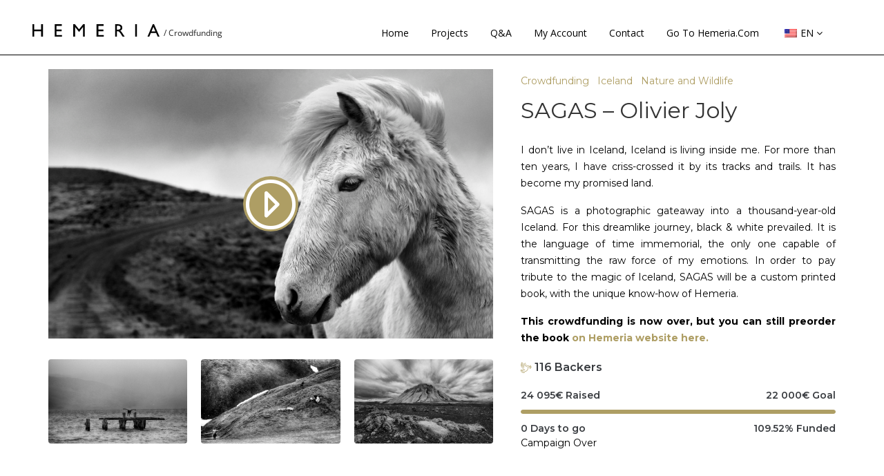

--- FILE ---
content_type: text/html; charset=UTF-8
request_url: https://crowdfunding.hemeria.com/project/sagas-olivier-joly/
body_size: 45351
content:
<!DOCTYPE html>
<html lang="en-US">
<head>
    <meta charset="UTF-8">
    <meta name="viewport" content="width=device-width, initial-scale=1.0">
            <link rel="icon" href="https://crowdfunding.hemeria.com/wp-content/uploads/2020/04/cropped-fav-hemeria.png">
        <link rel="profile" href="http://gmpg.org/xfn/11">
    <link rel="pingback" href="https://crowdfunding.hemeria.com/xmlrpc.php">
    <script>
    window.dataLayer = window.dataLayer || [];
    function gtag() {
        dataLayer.push(arguments);
    }
    gtag("consent", "default", {
        ad_storage: "denied",
        ad_user_data: "denied", 
        ad_personalization: "denied",
        analytics_storage: "denied",
        functionality_storage: "denied",
        personalization_storage: "denied",
        security_storage: "granted",
        wait_for_update: 2000,
    });
    gtag("set", "ads_data_redaction", true);
    gtag("set", "url_passthrough", true);
    </script>

<script>
<!-- Google Tag Manager -->
(function(w,d,s,l,i){w[l]=w[l]||[];w[l].push({'gtm.start':
new Date().getTime(),event:'gtm.js'});var f=d.getElementsByTagName(s)[0],
j=d.createElement(s),dl=l!='dataLayer'?'&l='+l:'';j.async=true;j.src=
'https://www.googletagmanager.com/gtm.js?id='+i+dl;f.parentNode.insertBefore(j,f);
})(window,document,'script','dataLayer','GTM-KRS4FMP');
<!-- End Google Tag Manager -->
	</script>
    <title>SAGAS - Olivier Joly - Hemeria Crowdfunding</title>
<script id="cookieyes" type="text/javascript" src="https://cdn-cookieyes.com/client_data/9da2026cd20bf9cea11c1fe0/script.js"></script><meta name="description" content="SAGAS is a photographic gateaway into a thousand-year-old Iceland. In order to pay tribute to the magic of Iceland, SAGAS will be a custom printed book.">
<meta name="robots" content="index, follow, max-snippet:-1, max-image-preview:large, max-video-preview:-1">
<link rel="canonical" href="https://crowdfunding.hemeria.com/project/sagas-olivier-joly/">
<meta property="og:url" content="https://crowdfunding.hemeria.com/project/sagas-olivier-joly/">
<meta property="og:site_name" content="Hemeria Crowdfunding">
<meta property="og:locale" content="en_US">
<meta property="og:type" content="og:product">
<meta property="article:author" content="https://www.facebook.com/Hemeria/">
<meta property="article:publisher" content="https://www.facebook.com/Hemeria/">
<meta property="og:title" content="SAGAS - Olivier Joly - Hemeria Crowdfunding">
<meta property="og:description" content="SAGAS is a photographic gateaway into a thousand-year-old Iceland. In order to pay tribute to the magic of Iceland, SAGAS will be a custom printed book.">
<meta property="og:image" content="https://crowdfunding.hemeria.com/wp-content/uploads/2021/04/SAGAS_FACEBOOK_BLANC.jpg">
<meta property="og:image:secure_url" content="https://crowdfunding.hemeria.com/wp-content/uploads/2021/04/SAGAS_FACEBOOK_BLANC.jpg">
<meta property="og:image:width" content="1640">
<meta property="og:image:height" content="856">
<meta property="fb:pages" content="">
<meta property="fb:admins" content="">
<meta property="fb:app_id" content="">
<meta name="twitter:card" content="summary">
<meta name="twitter:site" content="https://twitter.com/HemeriaPhoto">
<meta name="twitter:creator" content="https://twitter.com/HemeriaPhoto">
<meta name="twitter:title" content="SAGAS - Olivier Joly - Hemeria Crowdfunding">
<meta name="twitter:description" content="SAGAS is a photographic gateaway into a thousand-year-old Iceland. In order to pay tribute to the magic of Iceland, SAGAS will be a custom printed book.">
<meta name="twitter:image" content="https://crowdfunding.hemeria.com/wp-content/uploads/2021/04/SAGAS_FACEBOOK_BLANC.jpg">
<link rel='dns-prefetch' href='//fonts.googleapis.com' />
<link rel='dns-prefetch' href='//hcaptcha.com' />
<link rel="alternate" type="application/rss+xml" title="Hemeria Crowdfunding &raquo; Feed" href="https://crowdfunding.hemeria.com/feed/" />
<link rel="alternate" type="application/rss+xml" title="Hemeria Crowdfunding &raquo; Comments Feed" href="https://crowdfunding.hemeria.com/comments/feed/" />
<link rel="alternate" type="application/rss+xml" title="Hemeria Crowdfunding &raquo; SAGAS &#8211; Olivier Joly Comments Feed" href="https://crowdfunding.hemeria.com/project/sagas-olivier-joly/feed/" />
<script type="text/javascript">
/* <![CDATA[ */
window._wpemojiSettings = {"baseUrl":"https:\/\/s.w.org\/images\/core\/emoji\/15.0.3\/72x72\/","ext":".png","svgUrl":"https:\/\/s.w.org\/images\/core\/emoji\/15.0.3\/svg\/","svgExt":".svg","source":{"concatemoji":"https:\/\/crowdfunding.hemeria.com\/wp-includes\/js\/wp-emoji-release.min.js?ver=6.5.7"}};
/*! This file is auto-generated */
!function(i,n){var o,s,e;function c(e){try{var t={supportTests:e,timestamp:(new Date).valueOf()};sessionStorage.setItem(o,JSON.stringify(t))}catch(e){}}function p(e,t,n){e.clearRect(0,0,e.canvas.width,e.canvas.height),e.fillText(t,0,0);var t=new Uint32Array(e.getImageData(0,0,e.canvas.width,e.canvas.height).data),r=(e.clearRect(0,0,e.canvas.width,e.canvas.height),e.fillText(n,0,0),new Uint32Array(e.getImageData(0,0,e.canvas.width,e.canvas.height).data));return t.every(function(e,t){return e===r[t]})}function u(e,t,n){switch(t){case"flag":return n(e,"\ud83c\udff3\ufe0f\u200d\u26a7\ufe0f","\ud83c\udff3\ufe0f\u200b\u26a7\ufe0f")?!1:!n(e,"\ud83c\uddfa\ud83c\uddf3","\ud83c\uddfa\u200b\ud83c\uddf3")&&!n(e,"\ud83c\udff4\udb40\udc67\udb40\udc62\udb40\udc65\udb40\udc6e\udb40\udc67\udb40\udc7f","\ud83c\udff4\u200b\udb40\udc67\u200b\udb40\udc62\u200b\udb40\udc65\u200b\udb40\udc6e\u200b\udb40\udc67\u200b\udb40\udc7f");case"emoji":return!n(e,"\ud83d\udc26\u200d\u2b1b","\ud83d\udc26\u200b\u2b1b")}return!1}function f(e,t,n){var r="undefined"!=typeof WorkerGlobalScope&&self instanceof WorkerGlobalScope?new OffscreenCanvas(300,150):i.createElement("canvas"),a=r.getContext("2d",{willReadFrequently:!0}),o=(a.textBaseline="top",a.font="600 32px Arial",{});return e.forEach(function(e){o[e]=t(a,e,n)}),o}function t(e){var t=i.createElement("script");t.src=e,t.defer=!0,i.head.appendChild(t)}"undefined"!=typeof Promise&&(o="wpEmojiSettingsSupports",s=["flag","emoji"],n.supports={everything:!0,everythingExceptFlag:!0},e=new Promise(function(e){i.addEventListener("DOMContentLoaded",e,{once:!0})}),new Promise(function(t){var n=function(){try{var e=JSON.parse(sessionStorage.getItem(o));if("object"==typeof e&&"number"==typeof e.timestamp&&(new Date).valueOf()<e.timestamp+604800&&"object"==typeof e.supportTests)return e.supportTests}catch(e){}return null}();if(!n){if("undefined"!=typeof Worker&&"undefined"!=typeof OffscreenCanvas&&"undefined"!=typeof URL&&URL.createObjectURL&&"undefined"!=typeof Blob)try{var e="postMessage("+f.toString()+"("+[JSON.stringify(s),u.toString(),p.toString()].join(",")+"));",r=new Blob([e],{type:"text/javascript"}),a=new Worker(URL.createObjectURL(r),{name:"wpTestEmojiSupports"});return void(a.onmessage=function(e){c(n=e.data),a.terminate(),t(n)})}catch(e){}c(n=f(s,u,p))}t(n)}).then(function(e){for(var t in e)n.supports[t]=e[t],n.supports.everything=n.supports.everything&&n.supports[t],"flag"!==t&&(n.supports.everythingExceptFlag=n.supports.everythingExceptFlag&&n.supports[t]);n.supports.everythingExceptFlag=n.supports.everythingExceptFlag&&!n.supports.flag,n.DOMReady=!1,n.readyCallback=function(){n.DOMReady=!0}}).then(function(){return e}).then(function(){var e;n.supports.everything||(n.readyCallback(),(e=n.source||{}).concatemoji?t(e.concatemoji):e.wpemoji&&e.twemoji&&(t(e.twemoji),t(e.wpemoji)))}))}((window,document),window._wpemojiSettings);
/* ]]> */
</script>
<link rel='stylesheet' id='woo-conditional-shipping-blocks-style-css' href='https://crowdfunding.hemeria.com/wp-content/plugins/conditional-shipping-for-woocommerce/frontend/css/woo-conditional-shipping.css?ver=3.3.0.free' type='text/css' media='all' />
<link rel='stylesheet' id='wc-price-based-country-frontend-css' href='https://crowdfunding.hemeria.com/wp-content/plugins/woocommerce-product-price-based-on-countries/assets/css/frontend.min.css?ver=3.4.9' type='text/css' media='all' />
<link rel='stylesheet' id='jquery-ui-css' href='https://crowdfunding.hemeria.com/wp-content/plugins/wp-pagebuilder/assets/css/jquery-ui.css?ver=1.12.1' type='text/css' media='all' />
<link rel='stylesheet' id='animate-css' href='https://crowdfunding.hemeria.com/wp-content/plugins/wp-pagebuilder/assets/css/animate.min.css?ver=all' type='text/css' media='all' />
<link rel='stylesheet' id='font-awesome-5-css' href='https://crowdfunding.hemeria.com/wp-content/plugins/wp-pagebuilder/assets/css/font-awesome-5.min.css?ver=all' type='text/css' media='all' />
<link rel='stylesheet' id='wppb-fonts-css' href='https://crowdfunding.hemeria.com/wp-content/plugins/wp-pagebuilder/assets/css/wppb-fonts.css?ver=all' type='text/css' media='all' />
<link rel='stylesheet' id='wppb-addons-css' href='https://crowdfunding.hemeria.com/wp-content/plugins/wp-pagebuilder/assets/css/wppb-addons.css?ver=all' type='text/css' media='all' />
<link rel='stylesheet' id='wppb-main-css' href='https://crowdfunding.hemeria.com/wp-content/plugins/wp-pagebuilder/assets/css/wppb-main.css?ver=all' type='text/css' media='all' />
<style id='wp-emoji-styles-inline-css' type='text/css'>

	img.wp-smiley, img.emoji {
		display: inline !important;
		border: none !important;
		box-shadow: none !important;
		height: 1em !important;
		width: 1em !important;
		margin: 0 0.07em !important;
		vertical-align: -0.1em !important;
		background: none !important;
		padding: 0 !important;
	}
</style>
<link rel='stylesheet' id='wp-block-library-css' href='https://crowdfunding.hemeria.com/wp-includes/css/dist/block-library/style.min.css?ver=6.5.7' type='text/css' media='all' />
<style id='wp-block-library-theme-inline-css' type='text/css'>
.wp-block-audio figcaption{color:#555;font-size:13px;text-align:center}.is-dark-theme .wp-block-audio figcaption{color:#ffffffa6}.wp-block-audio{margin:0 0 1em}.wp-block-code{border:1px solid #ccc;border-radius:4px;font-family:Menlo,Consolas,monaco,monospace;padding:.8em 1em}.wp-block-embed figcaption{color:#555;font-size:13px;text-align:center}.is-dark-theme .wp-block-embed figcaption{color:#ffffffa6}.wp-block-embed{margin:0 0 1em}.blocks-gallery-caption{color:#555;font-size:13px;text-align:center}.is-dark-theme .blocks-gallery-caption{color:#ffffffa6}.wp-block-image figcaption{color:#555;font-size:13px;text-align:center}.is-dark-theme .wp-block-image figcaption{color:#ffffffa6}.wp-block-image{margin:0 0 1em}.wp-block-pullquote{border-bottom:4px solid;border-top:4px solid;color:currentColor;margin-bottom:1.75em}.wp-block-pullquote cite,.wp-block-pullquote footer,.wp-block-pullquote__citation{color:currentColor;font-size:.8125em;font-style:normal;text-transform:uppercase}.wp-block-quote{border-left:.25em solid;margin:0 0 1.75em;padding-left:1em}.wp-block-quote cite,.wp-block-quote footer{color:currentColor;font-size:.8125em;font-style:normal;position:relative}.wp-block-quote.has-text-align-right{border-left:none;border-right:.25em solid;padding-left:0;padding-right:1em}.wp-block-quote.has-text-align-center{border:none;padding-left:0}.wp-block-quote.is-large,.wp-block-quote.is-style-large,.wp-block-quote.is-style-plain{border:none}.wp-block-search .wp-block-search__label{font-weight:700}.wp-block-search__button{border:1px solid #ccc;padding:.375em .625em}:where(.wp-block-group.has-background){padding:1.25em 2.375em}.wp-block-separator.has-css-opacity{opacity:.4}.wp-block-separator{border:none;border-bottom:2px solid;margin-left:auto;margin-right:auto}.wp-block-separator.has-alpha-channel-opacity{opacity:1}.wp-block-separator:not(.is-style-wide):not(.is-style-dots){width:100px}.wp-block-separator.has-background:not(.is-style-dots){border-bottom:none;height:1px}.wp-block-separator.has-background:not(.is-style-wide):not(.is-style-dots){height:2px}.wp-block-table{margin:0 0 1em}.wp-block-table td,.wp-block-table th{word-break:normal}.wp-block-table figcaption{color:#555;font-size:13px;text-align:center}.is-dark-theme .wp-block-table figcaption{color:#ffffffa6}.wp-block-video figcaption{color:#555;font-size:13px;text-align:center}.is-dark-theme .wp-block-video figcaption{color:#ffffffa6}.wp-block-video{margin:0 0 1em}.wp-block-template-part.has-background{margin-bottom:0;margin-top:0;padding:1.25em 2.375em}
</style>
<style id='classic-theme-styles-inline-css' type='text/css'>
/*! This file is auto-generated */
.wp-block-button__link{color:#fff;background-color:#32373c;border-radius:9999px;box-shadow:none;text-decoration:none;padding:calc(.667em + 2px) calc(1.333em + 2px);font-size:1.125em}.wp-block-file__button{background:#32373c;color:#fff;text-decoration:none}
</style>
<style id='global-styles-inline-css' type='text/css'>
body{--wp--preset--color--black: #000000;--wp--preset--color--cyan-bluish-gray: #abb8c3;--wp--preset--color--white: #ffffff;--wp--preset--color--pale-pink: #f78da7;--wp--preset--color--vivid-red: #cf2e2e;--wp--preset--color--luminous-vivid-orange: #ff6900;--wp--preset--color--luminous-vivid-amber: #fcb900;--wp--preset--color--light-green-cyan: #7bdcb5;--wp--preset--color--vivid-green-cyan: #00d084;--wp--preset--color--pale-cyan-blue: #8ed1fc;--wp--preset--color--vivid-cyan-blue: #0693e3;--wp--preset--color--vivid-purple: #9b51e0;--wp--preset--gradient--vivid-cyan-blue-to-vivid-purple: linear-gradient(135deg,rgba(6,147,227,1) 0%,rgb(155,81,224) 100%);--wp--preset--gradient--light-green-cyan-to-vivid-green-cyan: linear-gradient(135deg,rgb(122,220,180) 0%,rgb(0,208,130) 100%);--wp--preset--gradient--luminous-vivid-amber-to-luminous-vivid-orange: linear-gradient(135deg,rgba(252,185,0,1) 0%,rgba(255,105,0,1) 100%);--wp--preset--gradient--luminous-vivid-orange-to-vivid-red: linear-gradient(135deg,rgba(255,105,0,1) 0%,rgb(207,46,46) 100%);--wp--preset--gradient--very-light-gray-to-cyan-bluish-gray: linear-gradient(135deg,rgb(238,238,238) 0%,rgb(169,184,195) 100%);--wp--preset--gradient--cool-to-warm-spectrum: linear-gradient(135deg,rgb(74,234,220) 0%,rgb(151,120,209) 20%,rgb(207,42,186) 40%,rgb(238,44,130) 60%,rgb(251,105,98) 80%,rgb(254,248,76) 100%);--wp--preset--gradient--blush-light-purple: linear-gradient(135deg,rgb(255,206,236) 0%,rgb(152,150,240) 100%);--wp--preset--gradient--blush-bordeaux: linear-gradient(135deg,rgb(254,205,165) 0%,rgb(254,45,45) 50%,rgb(107,0,62) 100%);--wp--preset--gradient--luminous-dusk: linear-gradient(135deg,rgb(255,203,112) 0%,rgb(199,81,192) 50%,rgb(65,88,208) 100%);--wp--preset--gradient--pale-ocean: linear-gradient(135deg,rgb(255,245,203) 0%,rgb(182,227,212) 50%,rgb(51,167,181) 100%);--wp--preset--gradient--electric-grass: linear-gradient(135deg,rgb(202,248,128) 0%,rgb(113,206,126) 100%);--wp--preset--gradient--midnight: linear-gradient(135deg,rgb(2,3,129) 0%,rgb(40,116,252) 100%);--wp--preset--font-size--small: 13px;--wp--preset--font-size--medium: 20px;--wp--preset--font-size--large: 36px;--wp--preset--font-size--x-large: 42px;--wp--preset--font-family--inter: "Inter", sans-serif;--wp--preset--font-family--cardo: Cardo;--wp--preset--spacing--20: 0.44rem;--wp--preset--spacing--30: 0.67rem;--wp--preset--spacing--40: 1rem;--wp--preset--spacing--50: 1.5rem;--wp--preset--spacing--60: 2.25rem;--wp--preset--spacing--70: 3.38rem;--wp--preset--spacing--80: 5.06rem;--wp--preset--shadow--natural: 6px 6px 9px rgba(0, 0, 0, 0.2);--wp--preset--shadow--deep: 12px 12px 50px rgba(0, 0, 0, 0.4);--wp--preset--shadow--sharp: 6px 6px 0px rgba(0, 0, 0, 0.2);--wp--preset--shadow--outlined: 6px 6px 0px -3px rgba(255, 255, 255, 1), 6px 6px rgba(0, 0, 0, 1);--wp--preset--shadow--crisp: 6px 6px 0px rgba(0, 0, 0, 1);}:where(.is-layout-flex){gap: 0.5em;}:where(.is-layout-grid){gap: 0.5em;}body .is-layout-flex{display: flex;}body .is-layout-flex{flex-wrap: wrap;align-items: center;}body .is-layout-flex > *{margin: 0;}body .is-layout-grid{display: grid;}body .is-layout-grid > *{margin: 0;}:where(.wp-block-columns.is-layout-flex){gap: 2em;}:where(.wp-block-columns.is-layout-grid){gap: 2em;}:where(.wp-block-post-template.is-layout-flex){gap: 1.25em;}:where(.wp-block-post-template.is-layout-grid){gap: 1.25em;}.has-black-color{color: var(--wp--preset--color--black) !important;}.has-cyan-bluish-gray-color{color: var(--wp--preset--color--cyan-bluish-gray) !important;}.has-white-color{color: var(--wp--preset--color--white) !important;}.has-pale-pink-color{color: var(--wp--preset--color--pale-pink) !important;}.has-vivid-red-color{color: var(--wp--preset--color--vivid-red) !important;}.has-luminous-vivid-orange-color{color: var(--wp--preset--color--luminous-vivid-orange) !important;}.has-luminous-vivid-amber-color{color: var(--wp--preset--color--luminous-vivid-amber) !important;}.has-light-green-cyan-color{color: var(--wp--preset--color--light-green-cyan) !important;}.has-vivid-green-cyan-color{color: var(--wp--preset--color--vivid-green-cyan) !important;}.has-pale-cyan-blue-color{color: var(--wp--preset--color--pale-cyan-blue) !important;}.has-vivid-cyan-blue-color{color: var(--wp--preset--color--vivid-cyan-blue) !important;}.has-vivid-purple-color{color: var(--wp--preset--color--vivid-purple) !important;}.has-black-background-color{background-color: var(--wp--preset--color--black) !important;}.has-cyan-bluish-gray-background-color{background-color: var(--wp--preset--color--cyan-bluish-gray) !important;}.has-white-background-color{background-color: var(--wp--preset--color--white) !important;}.has-pale-pink-background-color{background-color: var(--wp--preset--color--pale-pink) !important;}.has-vivid-red-background-color{background-color: var(--wp--preset--color--vivid-red) !important;}.has-luminous-vivid-orange-background-color{background-color: var(--wp--preset--color--luminous-vivid-orange) !important;}.has-luminous-vivid-amber-background-color{background-color: var(--wp--preset--color--luminous-vivid-amber) !important;}.has-light-green-cyan-background-color{background-color: var(--wp--preset--color--light-green-cyan) !important;}.has-vivid-green-cyan-background-color{background-color: var(--wp--preset--color--vivid-green-cyan) !important;}.has-pale-cyan-blue-background-color{background-color: var(--wp--preset--color--pale-cyan-blue) !important;}.has-vivid-cyan-blue-background-color{background-color: var(--wp--preset--color--vivid-cyan-blue) !important;}.has-vivid-purple-background-color{background-color: var(--wp--preset--color--vivid-purple) !important;}.has-black-border-color{border-color: var(--wp--preset--color--black) !important;}.has-cyan-bluish-gray-border-color{border-color: var(--wp--preset--color--cyan-bluish-gray) !important;}.has-white-border-color{border-color: var(--wp--preset--color--white) !important;}.has-pale-pink-border-color{border-color: var(--wp--preset--color--pale-pink) !important;}.has-vivid-red-border-color{border-color: var(--wp--preset--color--vivid-red) !important;}.has-luminous-vivid-orange-border-color{border-color: var(--wp--preset--color--luminous-vivid-orange) !important;}.has-luminous-vivid-amber-border-color{border-color: var(--wp--preset--color--luminous-vivid-amber) !important;}.has-light-green-cyan-border-color{border-color: var(--wp--preset--color--light-green-cyan) !important;}.has-vivid-green-cyan-border-color{border-color: var(--wp--preset--color--vivid-green-cyan) !important;}.has-pale-cyan-blue-border-color{border-color: var(--wp--preset--color--pale-cyan-blue) !important;}.has-vivid-cyan-blue-border-color{border-color: var(--wp--preset--color--vivid-cyan-blue) !important;}.has-vivid-purple-border-color{border-color: var(--wp--preset--color--vivid-purple) !important;}.has-vivid-cyan-blue-to-vivid-purple-gradient-background{background: var(--wp--preset--gradient--vivid-cyan-blue-to-vivid-purple) !important;}.has-light-green-cyan-to-vivid-green-cyan-gradient-background{background: var(--wp--preset--gradient--light-green-cyan-to-vivid-green-cyan) !important;}.has-luminous-vivid-amber-to-luminous-vivid-orange-gradient-background{background: var(--wp--preset--gradient--luminous-vivid-amber-to-luminous-vivid-orange) !important;}.has-luminous-vivid-orange-to-vivid-red-gradient-background{background: var(--wp--preset--gradient--luminous-vivid-orange-to-vivid-red) !important;}.has-very-light-gray-to-cyan-bluish-gray-gradient-background{background: var(--wp--preset--gradient--very-light-gray-to-cyan-bluish-gray) !important;}.has-cool-to-warm-spectrum-gradient-background{background: var(--wp--preset--gradient--cool-to-warm-spectrum) !important;}.has-blush-light-purple-gradient-background{background: var(--wp--preset--gradient--blush-light-purple) !important;}.has-blush-bordeaux-gradient-background{background: var(--wp--preset--gradient--blush-bordeaux) !important;}.has-luminous-dusk-gradient-background{background: var(--wp--preset--gradient--luminous-dusk) !important;}.has-pale-ocean-gradient-background{background: var(--wp--preset--gradient--pale-ocean) !important;}.has-electric-grass-gradient-background{background: var(--wp--preset--gradient--electric-grass) !important;}.has-midnight-gradient-background{background: var(--wp--preset--gradient--midnight) !important;}.has-small-font-size{font-size: var(--wp--preset--font-size--small) !important;}.has-medium-font-size{font-size: var(--wp--preset--font-size--medium) !important;}.has-large-font-size{font-size: var(--wp--preset--font-size--large) !important;}.has-x-large-font-size{font-size: var(--wp--preset--font-size--x-large) !important;}
.wp-block-navigation a:where(:not(.wp-element-button)){color: inherit;}
:where(.wp-block-post-template.is-layout-flex){gap: 1.25em;}:where(.wp-block-post-template.is-layout-grid){gap: 1.25em;}
:where(.wp-block-columns.is-layout-flex){gap: 2em;}:where(.wp-block-columns.is-layout-grid){gap: 2em;}
.wp-block-pullquote{font-size: 1.5em;line-height: 1.6;}
</style>
<link rel='stylesheet' id='tm-google-font-css' href='//fonts.googleapis.com/css?family=Montserrat%3A400%2C500%2C500%2C500%2C500%2C500%2C500&#038;ver=6.5.7' type='text/css' media='all' />
<link rel='stylesheet' id='patrios-core-css' href='https://crowdfunding.hemeria.com/wp-content/plugins/patrios-core/assets/css/patrios-core.css?ver=6.5.7' type='text/css' media='all' />
<link rel='stylesheet' id='woocommerce-layout-css' href='https://crowdfunding.hemeria.com/wp-content/plugins/woocommerce/assets/css/woocommerce-layout.css?ver=9.2.4' type='text/css' media='all' />
<link rel='stylesheet' id='woocommerce-smallscreen-css' href='https://crowdfunding.hemeria.com/wp-content/plugins/woocommerce/assets/css/woocommerce-smallscreen.css?ver=9.2.4' type='text/css' media='only screen and (max-width: 768px)' />
<link rel='stylesheet' id='woocommerce-general-css' href='https://crowdfunding.hemeria.com/wp-content/plugins/woocommerce/assets/css/woocommerce.css?ver=9.2.4' type='text/css' media='all' />
<style id='woocommerce-inline-inline-css' type='text/css'>
.woocommerce form .form-row .required { visibility: visible; }
</style>
<link rel='stylesheet' id='magnific-popup-css-front-css' href='https://crowdfunding.hemeria.com/wp-content/plugins/wp-crowdfunding/assets/css/magnific-popup.css?ver=2.1.8' type='text/css' media='all' />
<link rel='stylesheet' id='neo-crowdfunding-css-front-css' href='https://crowdfunding.hemeria.com/wp-content/plugins/wp-crowdfunding/assets/css/crowdfunding-front.css?ver=2.1.8' type='text/css' media='all' />
<link rel='stylesheet' id='buttons-css' href='https://crowdfunding.hemeria.com/wp-includes/css/buttons.min.css?ver=6.5.7' type='text/css' media='all' />
<link rel='stylesheet' id='dashicons-css' href='https://crowdfunding.hemeria.com/wp-includes/css/dashicons.min.css?ver=6.5.7' type='text/css' media='all' />
<link rel='stylesheet' id='mediaelement-css' href='https://crowdfunding.hemeria.com/wp-includes/js/mediaelement/mediaelementplayer-legacy.min.css?ver=4.2.17' type='text/css' media='all' />
<link rel='stylesheet' id='wp-mediaelement-css' href='https://crowdfunding.hemeria.com/wp-includes/js/mediaelement/wp-mediaelement.min.css?ver=6.5.7' type='text/css' media='all' />
<link rel='stylesheet' id='media-views-css' href='https://crowdfunding.hemeria.com/wp-includes/css/media-views.min.css?ver=6.5.7' type='text/css' media='all' />
<link rel='stylesheet' id='imgareaselect-css' href='https://crowdfunding.hemeria.com/wp-includes/js/imgareaselect/imgareaselect.css?ver=0.9.8' type='text/css' media='all' />
<link rel='stylesheet' id='wpcf_style-css' href='https://crowdfunding.hemeria.com/wp-content/themes/patrios/wpcftemplate/woocommerce/basic/style.css?ver=2.1.8' type='text/css' media='all' />
<link rel='stylesheet' id='wpmm_fontawesome_css-css' href='https://crowdfunding.hemeria.com/wp-content/plugins/wp-megamenu/assets/font-awesome-4.7.0/css/font-awesome.min.css?ver=4.7.0' type='text/css' media='all' />
<link rel='stylesheet' id='wpmm_icofont_css-css' href='https://crowdfunding.hemeria.com/wp-content/plugins/wp-megamenu/assets/icofont/icofont.min.css?ver=1.0.1' type='text/css' media='all' />
<link rel='stylesheet' id='wpmm_css-css' href='https://crowdfunding.hemeria.com/wp-content/plugins/wp-megamenu/assets/css/wpmm.css?ver=1.4.2' type='text/css' media='all' />
<link rel='stylesheet' id='wp_megamenu_generated_css-css' href='https://crowdfunding.hemeria.com/wp-content/uploads/wp-megamenu/wp-megamenu.css?ver=1.4.2' type='text/css' media='all' />
<link rel='stylesheet' id='featuresbox_css-css' href='https://crowdfunding.hemeria.com/wp-content/plugins/wp-megamenu/addons/wpmm-featuresbox/wpmm-featuresbox.css?ver=1' type='text/css' media='all' />
<link rel='stylesheet' id='postgrid_css-css' href='https://crowdfunding.hemeria.com/wp-content/plugins/wp-megamenu/addons/wpmm-gridpost/wpmm-gridpost.css?ver=1' type='text/css' media='all' />
<link rel='stylesheet' id='wt-smart-coupon-for-woo-css' href='https://crowdfunding.hemeria.com/wp-content/plugins/wt-smart-coupons-for-woocommerce/public/css/wt-smart-coupon-public.css?ver=1.8.2' type='text/css' media='all' />
<link rel='stylesheet' id='trp-language-switcher-style-css' href='https://crowdfunding.hemeria.com/wp-content/plugins/translatepress-multilingual/assets/css/trp-language-switcher.css?ver=2.8.3' type='text/css' media='all' />
<link rel='stylesheet' id='woo_conditional_shipping_css-css' href='https://crowdfunding.hemeria.com/wp-content/plugins/conditional-shipping-for-woocommerce/includes/frontend/../../frontend/css/woo-conditional-shipping.css?ver=3.3.0.free' type='text/css' media='all' />
<link rel='stylesheet' id='default-google-font-css' href='//fonts.googleapis.com/css?family=Montserrat%3A100%2C200%2C300%2C400%2C500%2C600%2C700%2C900&#038;ver=6.5.7' type='text/css' media='all' />
<link rel='stylesheet' id='patrios-font-css' href='https://fonts.googleapis.com/css?family=Montserrat%3A100%2C200%2C300%2C400%2C500%2C600%2C700&#038;subset=latin%2Clatin-ext' type='text/css' media='all' />
<link rel='stylesheet' id='bootstrap-css' href='https://crowdfunding.hemeria.com/wp-content/themes/patrios/css/bootstrap.min.css?ver=all' type='text/css' media='all' />
<link rel='stylesheet' id='font-awesome-css' href='https://crowdfunding.hemeria.com/wp-content/plugins/elementor/assets/lib/font-awesome/css/font-awesome.min.css?ver=4.7.0' type='text/css' media='all' />
<link rel='stylesheet' id='patrios-font-style-css' href='https://crowdfunding.hemeria.com/wp-content/themes/patrios/css/patrios-font-style.css?ver=all' type='text/css' media='all' />
<link rel='stylesheet' id='magnific-popup-css' href='https://crowdfunding.hemeria.com/wp-content/plugins/wp-pagebuilder/assets/css/magnific-popup.css?ver=all' type='text/css' media='all' />
<link rel='stylesheet' id='patrios-main-css' href='https://crowdfunding.hemeria.com/wp-content/themes/patrios/css/main.css?ver=all' type='text/css' media='all' />
<link rel='stylesheet' id='patrios-woocommerce-css' href='https://crowdfunding.hemeria.com/wp-content/themes/patrios/css/woocommerce.css?ver=all' type='text/css' media='all' />
<link rel='stylesheet' id='js-social-css' href='https://crowdfunding.hemeria.com/wp-content/themes/patrios/css/jssocials.css?ver=all' type='text/css' media='all' />
<link rel='stylesheet' id='patrios-custom.css-css' href='https://crowdfunding.hemeria.com/wp-content/themes/patrios/css/custom.css?ver=all' type='text/css' media='all' />
<link rel='stylesheet' id='slick-css-css' href='https://crowdfunding.hemeria.com/wp-content/themes/patrios/css/slick.min.css?ver=all' type='text/css' media='all' />
<link rel='stylesheet' id='patrios-responsive-css' href='https://crowdfunding.hemeria.com/wp-content/themes/patrios/css/responsive.css?ver=all' type='text/css' media='all' />
<link rel='stylesheet' id='patrios-style-css' href='https://crowdfunding.hemeria.com/wp-content/themes/patrios/style.css?ver=6.5.7' type='text/css' media='all' />
<style id='patrios-style-inline-css' type='text/css'>
a,.bottom-widget .contact-info i,.widget ul li a:hover,.widget-blog-posts-section .entry-title  a:hover,.entry-header h2.entry-title.blog-entry-title a:hover,.main-menu-wrap .navbar-toggle:hover,.woocommerce .star-rating span:before,.patrios-post .content-item-title a:hover, .woocommerce ul.products li.product .added_to_cart,.woocommerce ul.products li.product:hover .added_to_cart, .woocommerce div.product p.price, .woocommerce div.product span.price, .product_meta .sku_wrapper span.sku, .woocommerce-message::before, .woocommerce a.remove,.themeum-grid-post.single-post .thm-post-meta>div i, .patrios-review-cont i, 
                        
                        .wpneo-tabs-menu li.wpneo-current a,.tab-rewards-wrapper h3,
                        ul.wpneo-crowdfunding-update li .wpneo-crowdfunding-update-title,
                        .btn.btn-border-patrios,.entry-summary .wrap-btn-style a.btn-style,
                        .themeum-campaign-img .thm-camp-hvr .thm-ch-icon,.comingsoon .social-share li a:hover,.team-content-title a:hover,.themeum-tab-category .thm-cat-icon,.single-product-item span.thm-raise-sp, .view-campaign a,.themeum-campaign-author span.thm-raise-sp
                        { color: #ae9e64; }.wpneo-wrapper ul.thm-single-category li a{ color: #ae9e64!important; }.woocommerce-tabs .wc-tabs>li.active:before, .team-content4, .classic-slider .owl-dots .active>span,
                    .project-navigator a.prev:hover,.project-navigator a.next:hover,.woocommerce #respond input#submit:hover,
                    .themeum-pagination .page-numbers li a:not(.prev):hover,.themeum-pagination .page-numbers li span.current,
                    .woocommerce nav.woocommerce-pagination ul li a:hover,.woocommerce nav.woocommerce-pagination ul li span.current,
                    .form-submit input[type=submit], .woocommerce div.product span.onsale, .woocommerce-tabs .nav-tabs>li.active>a, .woocommerce-tabs .nav-tabs>li.active>a:focus, .woocommerce-tabs .nav-tabs>li.active>a:hover, .woocommerce a.button:hover, .woocommerce span.onsale, .woocommerce .product-thumbnail-outer a.ajax_add_to_cart:hover, .woocommerce .woocommerce-info, .woocommerce a.added_to_cart,.wpneo-pagination ul li span.current,
                    .wpneo-pagination ul li a:hover,.wpneo-links li a:hover, .wpneo-links li.active a,
                    ul.wpneo-crowdfunding-update li:hover span.round-circle,.themeum-product-slider .slick-next:hover,.themeum-product-slider .slick-prev:hover,
                    .patrios_wooshop_widgets .ui-slider-range,
                    .woocommerce .widget_price_filter .ui-slider .ui-slider-range,.woocommerce .widget_price_filter .ui-slider-horizontal,.woocommerce .widget_price_filter .price_slider_wrapper .ui-widget-content,
                    .patrios_wooshop_widgets .widget .button,.thm-progress-bar .progress-bar,.order-view .label-info,.post-meta-info-list-in a:hover, button.patrios-remind-me:hover,.thm-btn.btn-bordered:hover,.thm-progress-bar .progress-bar,.themeum-campaign-post .themeum-campaign-img::after,.countdown-section,.mchimp-newsletter input[type=submit],#neo-progressbar>div,.themeum-campaign-time-exp .thm-progress-bar .progress .progress-bar,.wpneo-single-sidebar button.wpneo_donate_button, .thm-btn,.progressbar-content-wrapper .thm-progress-bar .progress .progress-bar, .themeum-campaign-time-exp .thm-progress-bar .progress .progress-bar, .product-slider-items .thm-progress-bar .progress .progress-bar, .quantity_box .qwpneo_donate_button,
                    .wpmm-mobile-menu a.wpmm_mobile_menu_btn,
                    
                    .widget .tagcloud a:hover, .mc4wp-form-fields button, .carousel-control-next i.fa.fa-angle-right, .carousel-control-prev i.fa.fa-angle-left,
                    .btn{ background: #ae9e64; }#wpneo-tab-reviews .submit{ background: #ae9e64!important; }a.wpneo-fund-modal-btn.wpneo-link-style1, .themeum-campaign-post .entry-title a:hover, .patrios-post .content-item-title a:hover, .modal .modal-content .modal-body input[type="submit"]:hover, .woocommerce form.woocommerce-ResetPassword.lost_reset_password .form-row input[type="submit"]:hover, .comments-area .comment-form input[type="submit"]:hover { color: #ae9e64!important; }input:focus, textarea:focus, keygen:focus, select:focus,.classic-slider.layout2 .classic-slider-btn:hover,
                    .classic-slider.layout3 .classic-slider-btn:hover,.classic-slider.layout4 .classic-slider-btn:hover,.portfolio-slider .portfolio-slider-btn:hover,.info-wrapper a.white, .woocommerce form.woocommerce-ResetPassword.lost_reset_password .form-row input[type="submit"], .comments-area .comment-form input[type="submit"]{ border-color: #ae9e64; }.wpneo-tabs-menu li.wpneo-current { border-bottom: 2px solid #ae9e64; }.wpcf7-submit,.project-navigator a.prev,.project-navigator a.next,
                        .woocommerce nav.woocommerce-pagination ul li a:hover,.woocommerce nav.woocommerce-pagination ul li span.current,.portfolio-slider .portfolio-slider-btn,.wpcf7-form input:focus,
                        .btn.btn-border-patrios,
                        .btn.btn-border-white:hover{ border: 2px solid #ae9e64; }

                        .wpcf7-submit:hover, .classic-slider.layout2 .classic-slider-btn:hover,.classic-slider.layout3 .classic-slider-btn:hover,.classic-slider.layout4 .classic-slider-btn:hover,.classic-slider.layout4 .container >div,.portfolio-slider .portfolio-slider-btn:hover,
                    .woocommerce #respond input#submit.alt, .woocommerce a.button.alt, .woocommerce button.button.alt, .woocommerce input.button.alt,.mc4wp-form-fields .send-arrow button, .themeum-woo-product-details .addtocart-btn .add_to_cart_button:hover, .themeum-woo-product-details .addtocart-btn .added_to_cart:hover,.post-meta-info-list-in a:hover,
                    .patrios-login-register a.patrios-dashboard, .patrios-login-register a.patrios-dashboard:hover,
                     .wpneo-single-sidebar button.wpneo_donate_button,.thm-btn,.btn, .modal .modal-content .modal-body input[type="submit"],


                     .wpneo_donate_button, #wpneo-tab-reviews .submit, .wpneo-edit-btn, .wpneo-image-upload-btn, .wpneo-save-btn, #wpneo_active_edit_form, .removeCampaignRewards, #addreward, .btn-style1, #addcampaignupdate, .wpneo-profile-button, .dashboard-btn-link, .wpneo_login_form_div #wp-submit, .wpneo-submit-campaign, #addreward, input[type="submit"].wpneo-submit-campaign, .dashboard-btn-link, .label-primary, .btn-style1, #wpneo-tab-reviews .submit, .dashboard-head-date input[type="submit"], .wp-crowd-btn-primary, .wpneo_withdraw_button, .wpneo-dashboard-head-left ul li.active, .wpneo-pagination ul li a:hover, .wpneo-pagination ul li span.current
                     {   background-color: #ae9e64; border-color: #ae9e64; }.carousel-woocommerce .owl-nav .owl-next:hover,.carousel-woocommerce .owl-nav .owl-prev:hover,.themeum-latest-post-content .entry-title a:hover,.common-menu-wrap .nav>li.current>a,
                    .header-solid .common-menu-wrap .nav>li.current>a,.portfolio-filter a:hover,.portfolio-filter a.active,.latest-review-single-layout2 .latest-post-title a:hover, .blog-arrows a:hover, .mchimp-newsletter input[type=submit],.common-menu-wrap .nav>li:hover>ul{ border-color: #ae9e64;  }.woocommerce-MyAccount-navigation ul li.is-active, 
                    .woocommerce-MyAccount-navigation ul li:hover, 
                    .carousel-woocommerce .owl-nav .owl-next:hover, 
                    .carousel-woocommerce .owl-nav .owl-prev:hover, 
                    .portfolio-thumb-wrapper-layout4 .portfolio-thumb:before, 
                    .btn.btn-slider:hover, 
                    .mc4wp-form-fields button:hover, .preloader_dots span.dot,
                    .btn.btn-slider:focus{ background: #ae9e64; border-color: #ae9e64; }.wpneo-single-sidebar .wpneo_donate_button:hover{
                        background: #ae9e64;
                    }.social-share-wrap ul li a:hover,.wpneo-tabs-menu li a:hover,
                                .footer-wrap .social-share li a:hover,
                                .bottom-widget .widget ul li a:hover,
                                .latest-blog-content .latest-post-button:hover,
                                .entry-summary .wrap-btn-style a.btn-style:hover,
                                .topbar .social-share ul >li a:hover,
                                .patrios-post .blog-post-meta li a:hover,
                                .themeum-campaign-post .entry-category a:hover,
                                .woocommerce ul.products li.product:hover .button.add_to_cart_button,
                                .themeum-campaign-post .entry-author a:hover,.themeum-campaign-post h3 a:hover,
                                .themeum-woo-product-details .product-content h4 a:hover,
                                .wpneo-campaign-creator-details p:first-child a:hover,
                                #mobile-menu ul li.active>a,#mobile-menu ul li a:hover,
                                .wpneo-listings-dashboard .wpneo-listing-content h4 a:hover,
                                .wpneo-listings-dashboard .wpneo-listing-content .wpneo-author a:hover,
                                .product-timeline ul li,.themeum-campaign-post h3 a:hover,.thm-btn.btn-bordered,.thm-btn:hover,
                                .btn.btn-patrios:hover,
                                input[type=submit]:hover,
                                input[type="button"].wpneo-image-upload:hover,
                                input[type="button"].wpneo-image-upload-btn:hover,
                                input[type="button"]#addreward:hover,
                                .wpneo-edit-btn:hover,
                                .wpneo-image-upload.float-right:hover,
                                .wpneo-save-btn:hover,
                                .dashboard-btn-link:hover,
                                #wpneo_active_edit_form:hover,
                                #addcampaignupdate:hover,
                                .wpneo_donate_button:hover,
                                .wpneo-profile-button:hover,
                                .select_rewards_button:hover,
                                .woocommerce-page #payment #place_order:hover,
                                .woocommerce input.button:hover,
                                input[type="submit"].wpneo-submit-campaign:hover,
                                .themeum-tab-inner .themeum-campaign-post-content h3 a:hover.themeum-pagination .page-numbers>li:first-child a.prev:hover,
                                .themeum-pagination .page-numbers>li:last-child a.next:hover,
                                .page-numbers li.p-2.first span:hover,
                                .themeum-tab-inner .themeum-campaign-post-content h3 a:hover,
                                .themeum-campaign-exp-content h3 a:hover, .themeum-campaign-post h3 a:hover,.thm-explore ul li a:hover, .themeum-campaign-post a.thm-love-btn.active, .blog-post-item-col .content-item-title a:hover, .menu-footer-menu li a:hover, .common-menu-wrap .nav>li>ul li a:hover, .widget ul li a:hover, .patrios-bio-social .jssocials-shares a:hover{
                        color: #ae9e64;
                    }.subtitle-cover::before { background:  }a:hover, .widget.widget_rss ul li a,.main-menu-wrap .navbar-toggle:hover,.footer-copyright a:hover,.entry-summary .wrap-btn-style a.btn-style:hover{ color: #ae9e64; }.error-page-inner a.btn.btn-primary.btn-lg:hover,.btn.btn-primary:hover,input[type=button]:hover,
                    .widget.widget_search #searchform .btn-search:hover,.team-content2,
                    .woocommerce #respond input#submit.alt:hover, .woocommerce a.button.alt:hover, .woocommerce button.button.alt:hover, .woocommerce input.button.alt:hover,.order-view .label-info:hover, .info-wrapper .btn.btn-patrios:hover{ background-color: #ae9e64; }.woocommerce a.button:hover, .info-wrapper .btn.btn-patrios:hover{ border-color: #ae9e64; }body,.wpneo-wrapper{font-size:14px;font-family:Montserrat;font-weight: 400;line-height: 24px;color: #000000;}.common-menu-wrap .nav>li>a, .thm-explore ul li a, .thm-explore a, .common-menu-wrap .nav> li > ul li a, .common-menu-wrap .nav > li > ul li.mega-child > a{font-size:14px;font-family:Montserrat;font-weight: 500;line-height: 30px;color: #000000;}h1{font-size:42px;font-family:Montserrat;font-weight: 700;line-height: 42px;color: #333;}h2{font-size:36px;font-family:Montserrat;font-weight: 600;line-height: 42px;color: #333;}h3{font-size:26px;font-family:Montserrat;font-weight: 600;line-height: 28px;color: #333;}h4{font-size:18px;font-family:Montserrat;font-weight: 300;line-height: 26px;color: #333;}h5{font-size:16px;font-family:Montserrat;font-weight: 600;line-height: 24px;color: #333;}.site-header{ background: #ffffff; }.site-header{ padding-top: 16px; }.site-header{ padding-bottom: 8px; }.themeum-navbar-header .themeum-navbar-brand img{width:280px; max-width:none;}.themeum-navbar-header .themeum-navbar-brand img{height:50px;}.subtitle-cover h2{font-size:48px;color:#000000;}.breadcrumb>li+li:before, .subtitle-cover .breadcrumb, .subtitle-cover .breadcrumb>.active{color:#fff;}.subtitle-cover .breadcrumb a{color:#fff;}.subtitle-cover .breadcrumb a:hover{color:#fff;}.subtitle-cover{background:#f0f0f0; padding:130px 0 65px; margin-bottom: 80px;}body{ background-color: #ffffff; }.btn.btn-patrios,input[type=submit],,
                    input[type="button"].wpneo-image-upload-btn,input[type="button"]#addreward,.wpneo-edit-btn,
                    .wpneo-save-btn,.wpneo-cancel-btn,
                    .dashboard-btn-link,#wpneo_active_edit_form,#addcampaignupdate,
                    .wpneo_donate_button,.wpneo-profile-button,.select_rewards_button,
                    .woocommerce-page #payment #place_order,.btn.btn-white:hover,
                    .btn.btn-border-patrios:hover,.btn.btn-border-white:hover,.woocommerce input.button,
                    input[type="submit"].wpneo-submit-campaign{ background-color: #c9366f; border-color: #c9366f; color: #fff !important; }.btn.btn-patrios:hover,input[type=submit]:hover,input[type="button"].wpneo-image-upload-btn:hover,
                input[type="button"]#addreward:hover,.wpneo-edit-btn:hover,
                .wpneo-save-btn:hover,
                .dashboard-btn-link:hover,#wpneo_active_edit_form:hover,#addcampaignupdate:hover,
                .wpneo_donate_button:hover,.wpneo-profile-button:hover,.select_rewards_button:hover,
            .woocommerce-page #payment #place_order:hover,
            input[type="submit"].wpneo-submit-campaign:hover{ background-color: #ff5997; border-color: #ff5997; color: #fff !important; }.header-solid .common-menu-wrap .nav>li.menu-item-has-children:after, .header-borderimage .common-menu-wrap .nav>li.menu-item-has-children:after, .header-solid .common-menu-wrap .nav>li>a, .header-borderimage .common-menu-wrap .nav>li>a,
            .header-solid .common-menu-wrap .nav>li>a:after, .header-borderimage .common-menu-wrap .nav>li>a:after,.patrios-search{ color: #000; }.header-solid .common-menu-wrap .nav>li>a:hover, .header-borderimage .common-menu-wrap .nav>li>a:hover,.header-solid .common-menu-wrap .nav>li>a:hover:after, .header-borderimage .common-menu-wrap .nav>li>a:hover:after,
        .patrios-search-wrap a.patrios-search:hover{ color: #000000; }.header-solid .common-menu-wrap .nav>li.active>a, .header-borderimage .common-menu-wrap .nav>li.active>a{ color: #ae9e64; }.common-menu-wrap .nav>li ul{ background-color: #fff; }.common-menu-wrap .nav>li>ul li a,.common-menu-wrap .nav > li > ul li.mega-child > a{ color: #000; border-color: #eef0f2; }
        .common-menu-wrap .sub-menu li.active a,.common-menu-wrap .sub-menu li.active.mega-child .active a,
        .common-menu-wrap .sub-menu.megamenu > li.active.mega-child > a,.common-menu-wrap .nav > li > ul li.mega-child > a:hover,.common-menu-wrap .nav>li.current-menu-parent.menu-item-has-children > a:after,.common-menu-wrap .nav>li.current-menu-item.menu-item-has-children > a:after { color: #ae9e64;}.common-menu-wrap .nav>li > ul::after{ border-color: transparent transparent #262626 transparent; }.bottom{ background-color: #000000; }.bottom .widget ul li a{ color: #939393; }.bottom-wrap{ padding-top: 70px; }.bottom-wrap{ padding-bottom: 70px; }#footer{ background-color: #1c1c1c; }#footer{ padding-top: 30px; }#footer{ padding-bottom: 30px; }.footer-copyright,.footer-copyright a{ color: #797979; }body.error404,body.page-template-404{
            width: 100%;
            height: 100%;
            min-height: 100%;}
</style>
<link rel='stylesheet' id='fancybox-css' href='https://crowdfunding.hemeria.com/wp-content/plugins/easy-fancybox/fancybox/1.5.4/jquery.fancybox.min.css?ver=6.5.7' type='text/css' media='screen' />
<link rel='stylesheet' id='no-right-click-images-frontend-css' href='https://crowdfunding.hemeria.com/wp-content/plugins/no-right-click-images-plugin/css/no-right-click-images-frontend.css?ver=4.0' type='text/css' media='all' />
<link rel='stylesheet' id='wppb-posts-css-css' href='https://crowdfunding.hemeria.com/wp-content/plugins/wp-pagebuilder/addons/posts/assets/css/posts-addon.css?ver=6.5.7' type='text/css' media='all' />
<link rel='stylesheet' id='open-sans-css' href='https://fonts.googleapis.com/css?family=Open+Sans%3A300italic%2C400italic%2C600italic%2C300%2C400%2C600&#038;subset=latin%2Clatin-ext&#038;display=fallback&#038;ver=6.5.7' type='text/css' media='all' />
<link rel='stylesheet' id='lato--css' href='//fonts.googleapis.com/css?family=Lato+%3A&#038;ver=1.4.2' type='text/css' media='all' />
<link rel='stylesheet' id='oswald-css' href='//fonts.googleapis.com/css?family=Oswald%3A200%2C300%2Cregular%2C500%2C600%2C700&#038;ver=1.4.2' type='text/css' media='all' />
<link rel='stylesheet' id='poppins-css' href='//fonts.googleapis.com/css?family=Poppins%3A100%2C100italic%2C200%2C200italic%2C300%2C300italic%2Cregular%2Citalic%2C500%2C500italic%2C600%2C600italic%2C700%2C700italic%2C800%2C800italic%2C900%2C900italic&#038;ver=1.4.2' type='text/css' media='all' />
<script type="text/javascript" id="wfco-utm-tracking-js-extra">
/* <![CDATA[ */
var wffnUtm = {"utc_offset":"60","site_url":"https:\/\/crowdfunding.hemeria.com","genericParamEvents":"{\"domain\":\"crowdfunding.hemeria.com\",\"user_roles\":\"guest\",\"plugin\":\"Funnel Builder\"}","cookieKeys":["flt","timezone","is_mobile","browser","fbclid","gclid","referrer","fl_url"]};
/* ]]> */
</script>
<script type="text/javascript" src="https://crowdfunding.hemeria.com/wp-content/plugins/funnel-builder/woofunnels/assets/js/utm-tracker.min.js?ver=1.10.12.26" id="wfco-utm-tracking-js" defer="defer" data-wp-strategy="defer"></script>
<script type="text/javascript" src="https://crowdfunding.hemeria.com/wp-includes/js/jquery/jquery.min.js?ver=3.7.1" id="jquery-core-js"></script>
<script type="text/javascript" src="https://crowdfunding.hemeria.com/wp-includes/js/jquery/jquery-migrate.min.js?ver=3.4.1" id="jquery-migrate-js"></script>
<script type="text/javascript" src="https://crowdfunding.hemeria.com/wp-content/plugins/patrios-core/assets/js/main.js?ver=6.5.7" id="main-js"></script>
<script type="text/javascript" src="https://crowdfunding.hemeria.com/wp-content/plugins/woocommerce/assets/js/jquery-blockui/jquery.blockUI.min.js?ver=2.7.0-wc.9.2.4" id="jquery-blockui-js" defer="defer" data-wp-strategy="defer"></script>
<script type="text/javascript" id="wc-add-to-cart-js-extra">
/* <![CDATA[ */
var wc_add_to_cart_params = {"ajax_url":"\/wp-admin\/admin-ajax.php","wc_ajax_url":"\/?wc-ajax=%%endpoint%%","i18n_view_cart":"View cart","cart_url":"https:\/\/crowdfunding.hemeria.com\/cart\/","is_cart":"","cart_redirect_after_add":"no"};
/* ]]> */
</script>
<script type="text/javascript" src="https://crowdfunding.hemeria.com/wp-content/plugins/woocommerce/assets/js/frontend/add-to-cart.min.js?ver=9.2.4" id="wc-add-to-cart-js" defer="defer" data-wp-strategy="defer"></script>
<script type="text/javascript" id="wc-single-product-js-extra">
/* <![CDATA[ */
var wc_single_product_params = {"i18n_required_rating_text":"Please select a rating","review_rating_required":"yes","flexslider":{"rtl":false,"animation":"slide","smoothHeight":true,"directionNav":false,"controlNav":"thumbnails","slideshow":false,"animationSpeed":500,"animationLoop":false,"allowOneSlide":false},"zoom_enabled":"","zoom_options":[],"photoswipe_enabled":"","photoswipe_options":{"shareEl":false,"closeOnScroll":false,"history":false,"hideAnimationDuration":0,"showAnimationDuration":0},"flexslider_enabled":""};
/* ]]> */
</script>
<script type="text/javascript" src="https://crowdfunding.hemeria.com/wp-content/plugins/woocommerce/assets/js/frontend/single-product.min.js?ver=9.2.4" id="wc-single-product-js" defer="defer" data-wp-strategy="defer"></script>
<script type="text/javascript" src="https://crowdfunding.hemeria.com/wp-content/plugins/woocommerce/assets/js/js-cookie/js.cookie.min.js?ver=2.1.4-wc.9.2.4" id="js-cookie-js" defer="defer" data-wp-strategy="defer"></script>
<script type="text/javascript" id="woocommerce-js-extra">
/* <![CDATA[ */
var woocommerce_params = {"ajax_url":"\/wp-admin\/admin-ajax.php","wc_ajax_url":"\/?wc-ajax=%%endpoint%%"};
/* ]]> */
</script>
<script type="text/javascript" src="https://crowdfunding.hemeria.com/wp-content/plugins/woocommerce/assets/js/frontend/woocommerce.min.js?ver=9.2.4" id="woocommerce-js" defer="defer" data-wp-strategy="defer"></script>
<script type="text/javascript" id="utils-js-extra">
/* <![CDATA[ */
var userSettings = {"url":"\/","uid":"0","time":"1769834907","secure":"1"};
/* ]]> */
</script>
<script type="text/javascript" src="https://crowdfunding.hemeria.com/wp-includes/js/utils.min.js?ver=6.5.7" id="utils-js"></script>
<script type="text/javascript" src="https://crowdfunding.hemeria.com/wp-includes/js/plupload/moxie.min.js?ver=1.3.5" id="moxiejs-js"></script>
<script type="text/javascript" src="https://crowdfunding.hemeria.com/wp-includes/js/plupload/plupload.min.js?ver=2.1.9" id="plupload-js"></script>
<!--[if lt IE 8]>
<script type="text/javascript" src="https://crowdfunding.hemeria.com/wp-includes/js/json2.min.js?ver=2015-05-03" id="json2-js"></script>
<![endif]-->
<script type="text/javascript" src="https://crowdfunding.hemeria.com/wp-content/plugins/wp-megamenu/addons/wpmm-featuresbox/wpmm-featuresbox.js?ver=1" id="featuresbox-style-js"></script>
<script type="text/javascript" id="postgrid-style-js-extra">
/* <![CDATA[ */
var postgrid_ajax_load = {"ajax_url":"https:\/\/crowdfunding.hemeria.com\/wp-admin\/admin-ajax.php","redirecturl":"https:\/\/crowdfunding.hemeria.com\/"};
/* ]]> */
</script>
<script type="text/javascript" src="https://crowdfunding.hemeria.com/wp-content/plugins/wp-megamenu/addons/wpmm-gridpost/wpmm-gridpost.js?ver=1" id="postgrid-style-js"></script>
<script type="text/javascript" id="wt-smart-coupon-for-woo-js-extra">
/* <![CDATA[ */
var WTSmartCouponOBJ = {"ajaxurl":"https:\/\/crowdfunding.hemeria.com\/wp-admin\/admin-ajax.php","wc_ajax_url":"https:\/\/crowdfunding.hemeria.com\/?wc-ajax=","nonces":{"public":"6c0c6c558e","apply_coupon":"007b951801"},"labels":{"please_wait":"Please wait...","choose_variation":"Please choose a variation","error":"Error !!!"},"shipping_method":[],"payment_method":"","is_cart":""};
/* ]]> */
</script>
<script type="text/javascript" src="https://crowdfunding.hemeria.com/wp-content/plugins/wt-smart-coupons-for-woocommerce/public/js/wt-smart-coupon-public.js?ver=1.8.2" id="wt-smart-coupon-for-woo-js"></script>
<script type="text/javascript" src="https://crowdfunding.hemeria.com/wp-content/plugins/translatepress-multilingual/assets/js/trp-frontend-compatibility.js?ver=2.8.3" id="trp-frontend-compatibility-js"></script>
<script type="text/javascript" src="https://crowdfunding.hemeria.com/wp-content/plugins/conditional-shipping-for-woocommerce/includes/frontend/../../frontend/js/woo-conditional-shipping.js?ver=3.3.0.free" id="woo-conditional-shipping-js-js"></script>
<script type="text/javascript" id="WCPAY_ASSETS-js-extra">
/* <![CDATA[ */
var wcpayAssets = {"url":"https:\/\/crowdfunding.hemeria.com\/wp-content\/plugins\/woocommerce-payments\/dist\/"};
/* ]]> */
</script>
<script type="text/javascript" id="wffn-tracking-js-extra">
/* <![CDATA[ */
var wffnTracking = {"pixel":{"id":"1378064582838793","settings":{"page_view":"1","view_content":"1"},"data":[],"conversion_api":true,"fb_advanced":[],"content_data":{"content_type":"crowdfunding","user_role":"guest","event_url":"https:\/\/crowdfunding.hemeria.com\/project\/sagas-olivier-joly\/","category_name":"Crowdfunding, Iceland, Nature and Wildlife","currency":"EUR","value":"","content_name":"SAGAS - Olivier Joly","content_ids":["4559"],"product_price":"","post_id":4559,"contents":[{"id":"4559","quantity":1}],"traffic_source":"direct","landing_page":""}},"ga":{"id":"G-277EWR4GJX","settings":{"page_view":""},"data":[]},"gad":{"id":"","settings":{"page_view":""},"data":[]},"tiktok":{"id":"","settings":{"page_view":""},"data":[],"advanced":[]},"pint":{"id":"","settings":{"page_view":""},"data":[]},"snapchat":{"id":"","settings":{"page_view":"","user_email":""},"data":[]},"ajax_endpoint":"https:\/\/crowdfunding.hemeria.com\/wp-admin\/admin-ajax.php","pending_events":[],"should_render":"1","is_delay":"0"};
/* ]]> */
</script>
<script type="text/javascript" src="https://crowdfunding.hemeria.com/wp-content/plugins/funnel-builder/assets/live/js/tracks.min.js?ver=3.5.2" id="wffn-tracking-js" defer="defer" data-wp-strategy="defer"></script>
<link rel="https://api.w.org/" href="https://crowdfunding.hemeria.com/wp-json/" /><link rel="alternate" type="application/json" href="https://crowdfunding.hemeria.com/wp-json/wp/v2/product/4559" /><link rel="EditURI" type="application/rsd+xml" title="RSD" href="https://crowdfunding.hemeria.com/xmlrpc.php?rsd" />
<meta name="generator" content="WordPress 6.5.7" />
<meta name="generator" content="WooCommerce 9.2.4" />
<meta name="generator" content="WP Crowdfunding 2.1.8" />
<link rel='shortlink' href='https://crowdfunding.hemeria.com/?p=4559' />
<link rel="alternate" type="application/json+oembed" href="https://crowdfunding.hemeria.com/wp-json/oembed/1.0/embed?url=https%3A%2F%2Fcrowdfunding.hemeria.com%2Fproject%2Fsagas-olivier-joly%2F" />
<link rel="alternate" type="text/xml+oembed" href="https://crowdfunding.hemeria.com/wp-json/oembed/1.0/embed?url=https%3A%2F%2Fcrowdfunding.hemeria.com%2Fproject%2Fsagas-olivier-joly%2F&#038;format=xml" />
<style type="text/css"> .wpneo_donate_button, 
                            #wpneo-tab-reviews .submit,
                            .wpneo-edit-btn,
                            .wpneo-image-upload.float-right,
                            .wpneo-image-upload-btn,
                            .wpneo-save-btn,
                            #wpneo_active_edit_form,
                            .removeCampaignRewards,
                            #addreward,
                            .btn-style1,
                            #addcampaignupdate,
                            .wpneo-profile-button,
                            .dashboard-btn-link,
                            .wpneo_login_form_div #wp-submit,
                            .wpneo-submit-campaign,
                            input[type="button"].wpneo-image-upload,
                            input[type="button"]#search-submit,
                            #addreward,input[type="submit"].wpneo-submit-campaign,
                            .dashboard-btn-link,.label-primary,
                            #wpneofrontenddata input[type="button"],
                            #wpneofrontenddata .wpneo-form-action input[type="submit"].wpneo-submit-campaign,
                            .btn-style1,#wpneo-tab-reviews .submit,.dashboard-head-date input[type="submit"],
                            .wp-crowd-btn-primary, .wpneo_withdraw_button,.wpneo-dashboard-head-left ul li.active,
                            .wpneo-pagination ul li a:hover, .wpneo-pagination ul li span.current{ background-color:#ae9e64; color:#fff; }.wpneo_donate_button:hover, 
                            #wpneo-tab-reviews .submit:hover,
                            .wpneo-edit-btn:hover,
                            .wpneo-image-upload.float-right:hover,
                            .wpneo-image-upload-btn:hover,
                            .wpneo-save-btn:hover,
                            .removeCampaignRewards:hover,
                            #addreward:hover,
                            .removecampaignupdate:hover,
                            .btn-style1:hover,
                            #addcampaignupdate:hover,
                            #wpneo_active_edit_form:hover,
                            .removecampaignupdate:hover,
                            .wpneo-profile-button:hover,
                            .dashboard-btn-link:hover,
                            #wpneofrontenddata input[type="button"]:hover,
                            #wpneofrontenddata .wpneo-form-action input[type="submit"].wpneo-submit-campaign:hover,
                            .wpneo_login_form_div #wp-submit:hover,
                            .wpneo-submit-campaign:hover,
                            .wpneo_donate_button:hover,.dashboard-head-date input[type="submit"]:hover,
                            .wp-crowd-btn-primary:hover,
                            .wpneo_withdraw_button:hover{ background-color:#96820f; color:#fff; }#neo-progressbar > div,
                            ul.wpneo-crowdfunding-update li:hover span.round-circle,
                            .wpneo-links li a:hover, .wpneo-links li.active a,#neo-progressbar > div {
                                background-color: #ae9e64;
                            }
                            .wpneo-dashboard-summary ul li.active {
                                background: #ae9e64;
                            }
                            .wpneo-tabs-menu li.wpneo-current {
                                border-bottom: 3px solid #ae9e64;
                            }
                            .wpneo-pagination ul li a:hover,
                            .wpneo-pagination ul li span.current {
                                border: 2px solid #ae9e64;
                            }
                            .wpneo-dashboard-summary ul li.active:after {
                                border-color: #ae9e64 rgba(0, 128, 0, 0) rgba(255, 255, 0, 0) rgba(0, 0, 0, 0);
                            }
                            .wpneo-fields input[type="email"]:focus,
                            .wpneo-fields input[type="text"]:focus,
                            .wpneo-fields select:focus,
                            .wpneo-fields textarea {
                                border-color: #ae9e64;
                            }
                            .wpneo-link-style1,
                            ul.wpneo-crowdfunding-update li .wpneo-crowdfunding-update-title,
                            .wpneo-fields-action span a:hover,.wpneo-name > p,
                            .wpneo-listings-dashboard .wpneo-listing-content h4 a,
                            .wpneo-listings-dashboard .wpneo-listing-content .wpneo-author a,
                            .wpcf-order-view,#wpneo_crowdfunding_modal_message td a,
                            .dashboard-price-number,.wpcrowd-listing-content .wpcrowd-admin-title h3 a,
                            .campaign-listing-page .stripe-table a,.stripe-table  a.label-default:hover,
                            a.wpneo-fund-modal-btn.wpneo-link-style1,.wpneo-tabs-menu li.wpneo-current a,
                            .wpneo-links div a:hover, .wpneo-links div.active a{
                                color: #ae9e64;
                            }
                            .wpneo-links div a:hover .wpcrowd-arrow-down, .wpneo-links div.active a .wpcrowd-arrow-down {
                                border: solid #ae9e64;
                                border-width: 0 2px 2px 0;
                            }
                            .wpneo-listings-dashboard .wpneo-listing-content h4 a:hover,
                            .wpneo-listings-dashboard .wpneo-listing-content .wpneo-author a:hover,
                            #wpneo_crowdfunding_modal_message td a:hover{
                                color: rgba(#ae9e64,#ae9e64,#ae9e64,0.95);
                            }.tab-rewards-wrapper .overlay { background: rgba(174,158,100,.95); }.wpneo-tabs-menu>li>a {
text-transform:none; 
} </style><style>.wp-megamenu-wrap &gt; ul.wp-megamenu &gt; li.wpmm_mega_menu &gt; .wpmm-strees-row-container 
                        &gt; ul.wp-megamenu-sub-menu { width: 100% !important;}.wp-megamenu &gt; li.wp-megamenu-item-3335.wpmm-item-fixed-width  &gt; ul.wp-megamenu-sub-menu { width: 100% !important;}.wpmm-nav-wrap ul.wp-megamenu&gt;li ul.wp-megamenu-sub-menu #wp-megamenu-item-3335&gt;a { }.wpmm-nav-wrap .wp-megamenu&gt;li&gt;ul.wp-megamenu-sub-menu li#wp-megamenu-item-3335&gt;a { }li#wp-megamenu-item-3335&gt; ul ul ul&gt; li { width: 100%; display: inline-block;} li#wp-megamenu-item-3335 a { }#wp-megamenu-item-3335&gt; .wp-megamenu-sub-menu { }.wp-megamenu-wrap &gt; ul.wp-megamenu &gt; li.wpmm_mega_menu &gt; .wpmm-strees-row-container 
                        &gt; ul.wp-megamenu-sub-menu { width: 100% !important;}.wp-megamenu &gt; li.wp-megamenu-item-3345.wpmm-item-fixed-width  &gt; ul.wp-megamenu-sub-menu { width: 100% !important;}.wpmm-nav-wrap ul.wp-megamenu&gt;li ul.wp-megamenu-sub-menu #wp-megamenu-item-3345&gt;a { }.wpmm-nav-wrap .wp-megamenu&gt;li&gt;ul.wp-megamenu-sub-menu li#wp-megamenu-item-3345&gt;a { }li#wp-megamenu-item-3345&gt; ul ul ul&gt; li { width: 100%; display: inline-block;} li#wp-megamenu-item-3345 a { }#wp-megamenu-item-3345&gt; .wp-megamenu-sub-menu { }.wp-megamenu-wrap &gt; ul.wp-megamenu &gt; li.wpmm_mega_menu &gt; .wpmm-strees-row-container 
                        &gt; ul.wp-megamenu-sub-menu { width: 100% !important;}.wp-megamenu &gt; li.wp-megamenu-item-3372.wpmm-item-fixed-width  &gt; ul.wp-megamenu-sub-menu { width: 100% !important;}.wpmm-nav-wrap ul.wp-megamenu&gt;li ul.wp-megamenu-sub-menu #wp-megamenu-item-3372&gt;a { }.wpmm-nav-wrap .wp-megamenu&gt;li&gt;ul.wp-megamenu-sub-menu li#wp-megamenu-item-3372&gt;a { }li#wp-megamenu-item-3372&gt; ul ul ul&gt; li { width: 100%; display: inline-block;} li#wp-megamenu-item-3372 a { }#wp-megamenu-item-3372&gt; .wp-megamenu-sub-menu { }.wp-megamenu-wrap &gt; ul.wp-megamenu &gt; li.wpmm_mega_menu &gt; .wpmm-strees-row-container 
                        &gt; ul.wp-megamenu-sub-menu { width: 100% !important;}.wp-megamenu &gt; li.wp-megamenu-item-3430.wpmm-item-fixed-width  &gt; ul.wp-megamenu-sub-menu { width: 100% !important;}.wpmm-nav-wrap ul.wp-megamenu&gt;li ul.wp-megamenu-sub-menu #wp-megamenu-item-3430&gt;a { }.wpmm-nav-wrap .wp-megamenu&gt;li&gt;ul.wp-megamenu-sub-menu li#wp-megamenu-item-3430&gt;a { }li#wp-megamenu-item-3430&gt; ul ul ul&gt; li { width: 100%; display: inline-block;} li#wp-megamenu-item-3430 a { }#wp-megamenu-item-3430&gt; .wp-megamenu-sub-menu { }.wp-megamenu-wrap &gt; ul.wp-megamenu &gt; li.wpmm_mega_menu &gt; .wpmm-strees-row-container 
                        &gt; ul.wp-megamenu-sub-menu { width: 100% !important;}.wp-megamenu &gt; li.wp-megamenu-item-3182.wpmm-item-fixed-width  &gt; ul.wp-megamenu-sub-menu { width: 100% !important;}.wpmm-nav-wrap ul.wp-megamenu&gt;li ul.wp-megamenu-sub-menu #wp-megamenu-item-3182&gt;a { }.wpmm-nav-wrap .wp-megamenu&gt;li&gt;ul.wp-megamenu-sub-menu li#wp-megamenu-item-3182&gt;a { }li#wp-megamenu-item-3182&gt; ul ul ul&gt; li { width: 100%; display: inline-block;} li#wp-megamenu-item-3182 a { }#wp-megamenu-item-3182&gt; .wp-megamenu-sub-menu { }.wp-megamenu-wrap &gt; ul.wp-megamenu &gt; li.wpmm_mega_menu &gt; .wpmm-strees-row-container 
                        &gt; ul.wp-megamenu-sub-menu { width: 100% !important;}.wp-megamenu &gt; li.wp-megamenu-item-3341.wpmm-item-fixed-width  &gt; ul.wp-megamenu-sub-menu { width: 100% !important;}.wpmm-nav-wrap ul.wp-megamenu&gt;li ul.wp-megamenu-sub-menu #wp-megamenu-item-3341&gt;a { }.wpmm-nav-wrap .wp-megamenu&gt;li&gt;ul.wp-megamenu-sub-menu li#wp-megamenu-item-3341&gt;a { }li#wp-megamenu-item-3341&gt; ul ul ul&gt; li { width: 100%; display: inline-block;} li#wp-megamenu-item-3341 a { }#wp-megamenu-item-3341&gt; .wp-megamenu-sub-menu { }.wp-megamenu-wrap &gt; ul.wp-megamenu &gt; li.wpmm_mega_menu &gt; .wpmm-strees-row-container 
                        &gt; ul.wp-megamenu-sub-menu { width: 100% !important;}.wp-megamenu &gt; li.wp-megamenu-item-4510.wpmm-item-fixed-width  &gt; ul.wp-megamenu-sub-menu { width: 100% !important;}.wpmm-nav-wrap ul.wp-megamenu&gt;li ul.wp-megamenu-sub-menu #wp-megamenu-item-4510&gt;a { }.wpmm-nav-wrap .wp-megamenu&gt;li&gt;ul.wp-megamenu-sub-menu li#wp-megamenu-item-4510&gt;a { }li#wp-megamenu-item-4510&gt; ul ul ul&gt; li { width: 100%; display: inline-block;} li#wp-megamenu-item-4510 a { }#wp-megamenu-item-4510&gt; .wp-megamenu-sub-menu { }</style><style></style><style>
.h-captcha{position:relative;display:block;margin-bottom:2rem;padding:0;clear:both}.h-captcha[data-size="normal"]{width:303px;height:78px}.h-captcha[data-size="compact"]{width:164px;height:144px}.h-captcha[data-size="invisible"]{display:none}.h-captcha::before{content:'';display:block;position:absolute;top:0;left:0;background:url(https://crowdfunding.hemeria.com/wp-content/plugins/hcaptcha-for-forms-and-more/assets/images/hcaptcha-div-logo.svg) no-repeat;border:1px solid #fff0;border-radius:4px}.h-captcha[data-size="normal"]::before{width:300px;height:74px;background-position:94% 28%}.h-captcha[data-size="compact"]::before{width:156px;height:136px;background-position:50% 79%}.h-captcha[data-theme="light"]::before,body.is-light-theme .h-captcha[data-theme="auto"]::before,.h-captcha[data-theme="auto"]::before{background-color:#fafafa;border:1px solid #e0e0e0}.h-captcha[data-theme="dark"]::before,body.is-dark-theme .h-captcha[data-theme="auto"]::before,html.wp-dark-mode-active .h-captcha[data-theme="auto"]::before,html.drdt-dark-mode .h-captcha[data-theme="auto"]::before{background-image:url(https://crowdfunding.hemeria.com/wp-content/plugins/hcaptcha-for-forms-and-more/assets/images/hcaptcha-div-logo-white.svg);background-repeat:no-repeat;background-color:#333;border:1px solid #f5f5f5}.h-captcha[data-size="invisible"]::before{display:none}.h-captcha iframe{position:relative}div[style*="z-index: 2147483647"] div[style*="border-width: 11px"][style*="position: absolute"][style*="pointer-events: none"]{border-style:none}
</style>
<style>
.elementor-widget-login .h-captcha{margin-bottom:0}
</style>
<link rel="alternate" hreflang="en-US" href="https://crowdfunding.hemeria.com/project/sagas-olivier-joly/"/>
<link rel="alternate" hreflang="fr-FR" href="https://crowdfunding.hemeria.com/fr/project/sagas-olivier-joly/"/>
<link rel="alternate" hreflang="bs-BA" href="https://crowdfunding.hemeria.com/bs/project/sagas-olivier-joly/"/>
<link rel="alternate" hreflang="it-IT" href="https://crowdfunding.hemeria.com/it/project/sagas-olivier-joly/"/>
<link rel="alternate" hreflang="en" href="https://crowdfunding.hemeria.com/project/sagas-olivier-joly/"/>
<link rel="alternate" hreflang="fr" href="https://crowdfunding.hemeria.com/fr/project/sagas-olivier-joly/"/>
<link rel="alternate" hreflang="bs" href="https://crowdfunding.hemeria.com/bs/project/sagas-olivier-joly/"/>
<link rel="alternate" hreflang="it" href="https://crowdfunding.hemeria.com/it/project/sagas-olivier-joly/"/>
	<noscript><style>.woocommerce-product-gallery{ opacity: 1 !important; }</style></noscript>
	<meta name="generator" content="Elementor 3.23.4; features: e_optimized_css_loading, additional_custom_breakpoints, e_lazyload; settings: css_print_method-external, google_font-enabled, font_display-auto">
			<style>
				.e-con.e-parent:nth-of-type(n+4):not(.e-lazyloaded):not(.e-no-lazyload),
				.e-con.e-parent:nth-of-type(n+4):not(.e-lazyloaded):not(.e-no-lazyload) * {
					background-image: none !important;
				}
				@media screen and (max-height: 1024px) {
					.e-con.e-parent:nth-of-type(n+3):not(.e-lazyloaded):not(.e-no-lazyload),
					.e-con.e-parent:nth-of-type(n+3):not(.e-lazyloaded):not(.e-no-lazyload) * {
						background-image: none !important;
					}
				}
				@media screen and (max-height: 640px) {
					.e-con.e-parent:nth-of-type(n+2):not(.e-lazyloaded):not(.e-no-lazyload),
					.e-con.e-parent:nth-of-type(n+2):not(.e-lazyloaded):not(.e-no-lazyload) * {
						background-image: none !important;
					}
				}
			</style>
			<style class="wpcode-css-snippet">#countdown {
display:none
}</style><meta name="facebook-domain-verification" content="jk49vrtxusa3setz4fe5s2mldhrwtt" /><script>
!function(f,b,e,v,n,t,s)
  {if(f.fbq)return;n=f.fbq=function(){n.callMethod?
  n.callMethod.apply(n,arguments):n.queue.push(arguments)};
  if(!f._fbq)f._fbq=n;n.push=n;n.loaded=!0;n.version='2.0';
  n.queue=[];t=b.createElement(e);t.async=!0;
  t.src=v;s=b.getElementsByTagName(e)[0];
  s.parentNode.insertBefore(t,s)}(window, document,'script',
  'https://connect.facebook.net/en_US/fbevents.js');
  fbq('consent', 'revoke');
  fbq('init', '{1378064582838793}');
  fbq('track', 'PageView');
  document.addEventListener("cookieyes_consent_update", function (eventData)
 {
   const data = eventData.detail;
   if (data.accepted.includes("advertisement")) {
 fbq('consent', 'grant');}
  });
</script><script>window.pipedriveLeadboosterConfig = {base: 'leadbooster-chat.pipedrive.com',companyId: 12195611,playbookUuid: '693e0971-82f8-4b77-a319-39590e5982e1',version: 2};(function () {var w = window;if (w.LeadBooster) {console.warn('LeadBooster already exists');} else {w.LeadBooster = {q: [],on: function (n, h) {this.q.push({ t: 'o', n: n, h: h });},trigger: function (n) {this.q.push({ t: 't', n: n });},};}})();</script><script src="https://leadbooster-chat.pipedrive.com/assets/loader.js" async></script><style id='wp-fonts-local' type='text/css'>
@font-face{font-family:Inter;font-style:normal;font-weight:300 900;font-display:fallback;src:url('https://crowdfunding.hemeria.com/wp-content/plugins/woocommerce/assets/fonts/Inter-VariableFont_slnt,wght.woff2') format('woff2');font-stretch:normal;}
@font-face{font-family:Cardo;font-style:normal;font-weight:400;font-display:fallback;src:url('https://crowdfunding.hemeria.com/wp-content/plugins/woocommerce/assets/fonts/cardo_normal_400.woff2') format('woff2');}
</style>
<link rel="icon" href="https://crowdfunding.hemeria.com/wp-content/uploads/2020/04/cropped-fav-hemeria-32x32.png" sizes="32x32" />
<link rel="icon" href="https://crowdfunding.hemeria.com/wp-content/uploads/2020/04/cropped-fav-hemeria-192x192.png" sizes="192x192" />
<link rel="apple-touch-icon" href="https://crowdfunding.hemeria.com/wp-content/uploads/2020/04/cropped-fav-hemeria-180x180.png" />
<meta name="msapplication-TileImage" content="https://crowdfunding.hemeria.com/wp-content/uploads/2020/04/cropped-fav-hemeria-270x270.png" />
		<style type="text/css" id="wp-custom-css">
			.video-container.pull-left {
	margin-bottom:40px;
	background-position:center;
	background-size:contain;
}
.thm-love-btn {
	display:none;
}

.thm-progress-bar>.lead>.row {
	display:none;
}
}
.reviews_tab {display:none;}

.patrios-review-cont>span:nth-of-type(3) {
	display:none;
}
#patrios_project_demo {
	display:flex;
	order:12;
}
.woocommerce-store-notice, p.demo_store{
display: none !important;
}
.single-product .product.type-product {
	padding-top:0px
}
.wppb-addon-1538649492690>.wppb-addon>.row>div:nth-of-type(1) {
	display:none;
}
.hemeria-info {
	background-color:#c5b889;
}
.postid-8398 .wpneo-post-img .pup-up-video {
    top: 62%;
}
.page-id-7412 .subtitle-cover {display:none}   

.page-id-7412 .site-header  {
	display:none;
}
.postid-7574 .wpneo-post-img .pup-up-video {
	top:72%;
}

.megamenu-main {
	border-bottom:1px solid
}

.site-header {
	padding-bottom:0;
	margin-bottom:5px
}

.wppb-col-1658306621470 {
	width:100%;
}
.page-id-8219 .subtitle-cover  {
	display:none!important;
}

.page-id-8219 .themeum-pagination {
	display:none;
}
.postid-7574 .video-container {
	height:539px!important;
}


#patrios_project {
	font-weight:bold;
}

.select_rewards_button{
	font-family:'Montserrat';
}

.patrios-estimate-date {
	margin-top:15px;
}

.page-id-2086 .subtitle-cover h2 {
	text-transform:none;
}

.page-id-7412 .site-content {
	margin-top:25px;
}

.wp-image-4774 {
	width:auto!important;
}

ul.wp-megamenu {
	text-align:right!important;
}

i.back-play-button {
	background:#ae9e64!important;
}
.wpneo-campaign-title {
    font-size:32px!important;
}

.tab-description>p {
	color:black;
}

.tab-campaign-story-right p {
	color:#484848!important;
}

.wpneo-list-details p {
	color:black;
}

.wpneo_donate_button {
	font-weight:bold!important;
}

.patrios-rewards {
	font-weight:bold!important;
}

#wp-megamenu-primary > .wpmm-nav-wrap ul.wp-megamenu > li.wpmm_mega_menu > ul.wp-megamenu-sub-menu, .wp-megamenu-wrap .wpmm-nav-wrap > ul.wp-megamenu > li.wpmm_dropdown_menu ul.wp-megamenu-sub-menu {
	border-bottom:2px solid #ae9e64;
}

.megamenu-main .wpmm_brand_logo_wrap img {
    margin-top: 2px;
}
@media screen and (max-width:590px){
	.wpmm_brand_logo_wrap{
		width:220px;
	}
}
@media screen and  (max-width:780px){
	.wppb-row-1550144132351 {
		background-image:none;
	}
	#campaign-4295>.wpneo-campaign-single-left-info> .wpneo-post-img>.video-container {
		background-image: url(https://crowdfunding.hemeria.com/wp-content/uploads/2021/04/Crowdfunding_Useful_Lies_Cover_Video_3.jpg_mobile.jpg)!important}
	.postid-4295 .tab-campaign-story-left {
		display:none;
	}
	
	.wpneo-tab-content {
		padding-top:0px;
	}
}

@media only screen and (max-width: 992px) {
	.megamenu-main .common-menu{
        margin-top: 0px;
	}
	#wpneo-tab-description {
		display: flex!important;
    flex-direction: column!important;
	}
	.tab-campaign-story-left {
		order:2
	}
	
}
	
	X
/* Banniere assurance page campagne */
.hemeria-info{
background-color:#d7cfb3;
width:100%;

}

@media screen and (min-width: 768px) {

.flex {

flex-direction:row;
display:flex;
padding:4em;
align-items:center;
}

.hc-cl{
flex:1
}

.hc-middle {
margin-left:25px;
margin-right:25px;
}

.hc-pb {
display:flex;
}

.hc-text {
padding-left:16px;
font-size:1.2em;

}
}

@media screen and (max-width: 767px) {
	.hemeria-info {
		padding-top:5%;
		padding-bottom:5%;
	}
.flex {
display:flex;
flex-direction:column;
}

.hc-cl{
flex:1;
padding:15px;
}

.hc-pb {
display:flex;
}

.hc-text {
padding-left:16px;
font-size:1.2em;

}
}

@media (min-width: 1200px) {
.container {
    width: 1600px;
    max-width: 100%;
	}}		</style>
		</head>


<body class="product-template-default single single-product postid-4559 theme-patrios woocommerce woocommerce-page woocommerce-no-js wp-megamenu translatepress-en_US fullwidth-bg elementor-default elementor-kit-3979">
<!-- Google Tag Manager (noscript) -->
<noscript><iframe src="https://www.googletagmanager.com/ns.html?id=GTM-KRS4FMP"
height="0" width="0" style="display:none;visibility:hidden"></iframe></noscript>
<!-- End Google Tag Manager (noscript) -->






<div id="page" class="hfeed site fullwidth">
    <header id="masthead" class="site-header header header-solid">
        <div class="megamenu-main">        <div class="site-header-wrap container">
            <div class="row">

                
                    <!-- Menu Setup - Default menu or Megamenu -->
                                            <div class="col-md-12 col-lg-12 common-menu common-main-menu">
                                                                        <div id="main-menu" class="common-menu-wrap d-lg-block">
                                <nav id="wp-megamenu-primary" class="wp-megamenu-wrap   ">
			<div class="wpmm-fullwidth-wrap"></div>
			<div class="wpmm-nav-wrap wpmm-main-wrap-primary">
				<a href="javascript:;" class="wpmm_mobile_menu_btn show-close-icon"><i class="fa fa-bars"></i> </a> <div class='wpmm_brand_logo_wrap'><a href='https://crowdfunding.hemeria.com/'> <img src='https://crowdfunding.hemeria.com/wp-content/uploads/2022/06/LogoHemeriaCrowdfunding_Bolder.svg'  width='285px'   height='50px'  alt='Hemeria Crowdfunding'/> </a> </div>
					<ul id="menu-main-menu" class="wp-megamenu" ><li id="wp-megamenu-item-3335" class="menu-item menu-item-type-post_type menu-item-object-page menu-item-home wp-megamenu-item-3335  wpmm_dropdown_menu  wpmm-fadeinup wpmm-submenu-right"><a href="https://crowdfunding.hemeria.com/">Home</a></li>
<li id="wp-megamenu-item-3182" class="menu-item menu-item-type-custom menu-item-object-custom wp-megamenu-item-3182  wpmm_dropdown_menu  wpmm-fadeinup wpmm-submenu-right"><a href="https://crowdfunding.hemeria.com/projects/">Projects</a></li>
<li id="wp-megamenu-item-3341" class="menu-item menu-item-type-post_type menu-item-object-page wp-megamenu-item-3341  wpmm_dropdown_menu  wpmm-fadeinup wpmm-submenu-right"><a href="https://crowdfunding.hemeria.com/qa/">Q&#038;A</a></li>
<li id="wp-megamenu-item-3430" class="menu-item menu-item-type-post_type menu-item-object-page wp-megamenu-item-3430  wpmm_dropdown_menu  wpmm-fadeinup wpmm-submenu-right"><a href="https://crowdfunding.hemeria.com/my-account/">My account</a></li>
<li id="wp-megamenu-item-3345" class="menu-item menu-item-type-post_type menu-item-object-page wp-megamenu-item-3345  wpmm_dropdown_menu  wpmm-fadeinup wpmm-submenu-right"><a href="https://crowdfunding.hemeria.com/contact/">Contact</a></li>
<li id="wp-megamenu-item-4510" class="menu-item menu-item-type-custom menu-item-object-custom wp-megamenu-item-4510  wpmm_dropdown_menu  wpmm-fadeinup wpmm-submenu-right"><a href="https://hemeria.com/en/">Go to Hemeria.com</a></li>
<li id="wp-megamenu-item-3372" class="trp-language-switcher-container menu-item menu-item-type-post_type menu-item-object-language_switcher menu-item-has-children current-language-menu-item wp-megamenu-item-3372  wpmm_dropdown_menu  wpmm-fadeinup wpmm-submenu-right"><a href="https://crowdfunding.hemeria.com/project/sagas-olivier-joly/"><span data-no-translation><img class="trp-flag-image" src="https://crowdfunding.hemeria.com/wp-content/plugins/translatepress-multilingual/assets/images/flags/en_US.png" width="18" height="12" alt="en_US" title="English"><span class="trp-ls-language-name">EN</span></span> <b class="fa fa-angle-down"></b> </a>
<ul class="wp-megamenu-sub-menu" >
	<li id="wp-megamenu-item-3373" class="trp-language-switcher-container menu-item menu-item-type-post_type menu-item-object-language_switcher wp-megamenu-item-3373 wpmm-submenu-right"><a href="https://crowdfunding.hemeria.com/fr/project/sagas-olivier-joly/"><span data-no-translation><img class="trp-flag-image" src="https://crowdfunding.hemeria.com/wp-content/plugins/translatepress-multilingual/assets/images/flags/fr_FR.png" width="18" height="12" alt="fr_FR" title="Français"><span class="trp-ls-language-name">FR</span></span></a></li>
	<li id="wp-megamenu-item-7342" class="trp-language-switcher-container menu-item menu-item-type-post_type menu-item-object-language_switcher wp-megamenu-item-7342 wpmm-submenu-right"><a href="https://crowdfunding.hemeria.com/it/project/sagas-olivier-joly/"><span data-no-translation><img class="trp-flag-image" src="https://crowdfunding.hemeria.com/wp-content/plugins/translatepress-multilingual/assets/images/flags/it_IT.png" width="18" height="12" alt="it_IT" title="Italiano"><span class="trp-ls-language-name">IT</span></span></a></li>
</ul>
</li>
<li id="wp-megamenu-item-gocharity-instagram" class="wpmm-social-link wpmm-social-link-gocharity-instagram wpmm-social-index-0 wp-megamenu-item-gocharity-instagram  wpmm_dropdown_menu  wpmm-fadeinup wpmm-submenu-right"><a href="instagram.com/hemeriaphoto/" target="_blank" ><i class="gocharity-instagram"></i></a></li>
<li id="wp-megamenu-item-gocharity-twitter" class="wpmm-social-link wpmm-social-link-gocharity-twitter wpmm-social-index-1 wp-megamenu-item-gocharity-twitter  wpmm_dropdown_menu  wpmm-fadeinup wpmm-submenu-right"><a href="twitter.com/hemeriaphoto/" target="_blank" ><i class="gocharity-twitter"></i></a></li>
<li id="wp-megamenu-item-gocharity-facebook" class="wpmm-social-link wpmm-social-link-gocharity-facebook wpmm-social-index-2 wp-megamenu-item-gocharity-facebook  wpmm_dropdown_menu  wpmm-fadeinup wpmm-submenu-right"><a href="facebook.com/hemeria/" target="_blank" ><i class="gocharity-facebook"></i></a></li>
</ul>
			</div>


			
		    
		</nav>                            </div><!--/#main-menu-->
                                            </div>
                    <!-- End Menu -->

                    <!-- Login Registration section -->
                    <div class="d-block col-lg-4 register">
                                        </div><!--End register-->

                    <!-- Mobile menu -->
                                        <!-- End Mobile Menu -->

                    <div class="thm-fullscreen-search d-flex flex-wrap justify-content-center align-items-center">
                        <div class="search-overlay"></div>
                        <form action="https://crowdfunding.hemeria.com/" method="get">
                            <input class="main-font" type="text" value="" name="s" placeholder="Search here..." autocomplete="off" />
                            <input type="submit" value="submit" class="d-none" id="thm-search-submit">
                            <label for="thm-search-submit"><i class="back-magnifying-glass-2"></i></label>
                        </form>
                    </div> <!--/ .main-menu-wrap -->
                </div><!--Row-->
            </div><!--/.container-->
        </div><!--Empty Div-->
    </header><!--/.header-->


    <!-- Login -->
    <div class="modal fade" id="myModal" tabindex="-1" role="dialog">
        <div class="modal-dialog" role="document">
            <div class="modal-content">
                <div class="modal-header">
                    <button type="button" class="close" data-dismiss="modal" aria-label="Close"><span aria-hidden="true">&times;</span></button>
                    <h4 class="modal-title">Sign In</h4>
                    <p class="modal-text">Don’t worry, we won’t spam you or sell your information.</p>
                </div>
                <div class="modal-body">
                    <form id="login" action="login" method="post">
                        <div class="login-error alert alert-danger" role="alert"></div>
                        <input type="text"  id="usernamelogin" name="username" class="form-control" placeholder="Username">
                        <input type="password" id="passwordlogin" name="password" class="form-control" placeholder="Password">
                        <input type="checkbox" id="rememberlogin" name="remember" ><label>Remember me</label>
                        <input type="submit" class="btn btn-primary submit_button"  value="Log In" name="submit">
                        <input type="hidden" id="securitylogin" name="securitylogin" value="ca3e33737e" /><input type="hidden" name="_wp_http_referer" value="/project/sagas-olivier-joly/" />                    </form>
                </div>
                <div class="modal-footer clearfix d-block text-left">
                    <div class="d-inline-block">
                        <a href="https://crowdfunding.hemeria.com/my-account/lost-password/">Forgot password?</a>
                    </div>
                    <div class="d-inline-block float-right">
                        <a data-toggle="modal" data-target="#registerlog" href="#" data-dismiss="modal" >Sign Up</a>
                    </div>
                </div>
            </div>
        </div>
    </div>

    <div class="modal fade" id="registerlog" tabindex="-1" role="dialog">
        <div class="modal-dialog" role="document">
            <div class="modal-content">
                <div class="modal-header">
                    <button type="button" class="close" data-dismiss="modal" aria-label="Close"><span aria-hidden="true">&times;</span></button>
                    <h4 class="modal-title">Sign Up</h4>
                    <p class="modal-text">By signing up you agree to all the Terms and conditions.</p>
                </div>
                <div class="modal-body">
                    <form id="register" action="login" method="post">
                        <div class="login-error alert alert-danger" role="alert"></div>
                        <input type="text" id="username" name="username" class="form-control" placeholder="Username">
                        <input type="text" id="email" name="email" class="form-control" placeholder="Email">
                        <input type="password" id="password" name="password" class="form-control" placeholder="Password">
                        <input type="submit" class="btn btn-primary submit_button"  value="Register" name="submit">
                        <input type="hidden" id="security" name="security" value="c20d806690" /><input type="hidden" name="_wp_http_referer" value="/project/sagas-olivier-joly/" />                    </form>
                </div>
                <div class="modal-footer clearfix d-block text-left">
                    <div class="d-inline-block">
                        <a data-toggle="modal" data-target="#myModal" href="#" data-dismiss="modal" >Sign In</a>
                    </div>
                </div>
            </div>
        </div>
    </div>


<div class="wpneo-wrapper">
    <div class="wpneocf-container">
        <div class="content-area">
            <div id="content" class="site-content" role="main">
                <div class="wpneo-list-details">
                                                                    <div itemscope itemtype="http://schema.org/ItemList" id="campaign-4559" class="post-4559 product type-product status-publish has-post-thumbnail product_cat-crowdfunding product_cat-iceland product_cat-nature-and-wildlife product_shipping_class-sagas first instock sold-individually shipping-taxable purchasable product-type-crowdfunding">
                            <div class="wpneo-campaign-single-left-info">

    <div class="wpneo-post-img">

        <div class="video-container pull-left" style = "background-image: url(https://crowdfunding.hemeria.com/wp-content/uploads/2021/04/SAGAS_Crowdfunding_Apercu_facebook.jpg); background-repeat:no-repeat; background-size:cover; width:100%; height:390px; margin-bottom:30px; "><a href="https://www.youtube-nocookie.com/embed/9-7J0WjbW3c?cc_load_policy=1" id="videoPlay" class="pup-up-video" data-rel="prettyPhoto"><i class="back-play-button"></i></a></div>    </div>
    
<div id="campaign_loved_html">
    </div>

<div class="thumbnails">

<div data-thumb="https://crowdfunding.hemeria.com/wp-content/uploads/2021/04/SAGAS_Crowdfunding_Olivier_Joly_6-100x100.jpg" class="woocommerce-product-gallery__image"><a itemprop="image" class="woocommerce-main-image cloud-zoom" href="https://crowdfunding.hemeria.com/wp-content/uploads/2021/04/SAGAS_Crowdfunding_Olivier_Joly_6.jpg"><img loading="lazy" width="215" height="130" src="https://crowdfunding.hemeria.com/wp-content/uploads/2021/04/SAGAS_Crowdfunding_Olivier_Joly_6-660x400.jpg" class="attachment-215x130 size-215x130" alt="" title="" data-src="https://crowdfunding.hemeria.com/wp-content/uploads/2021/04/SAGAS_Crowdfunding_Olivier_Joly_6.jpg" data-large_image="https://crowdfunding.hemeria.com/wp-content/uploads/2021/04/SAGAS_Crowdfunding_Olivier_Joly_6.jpg" data-large_image_width="1500" data-large_image_height="1000" decoding="async" /></a></div><div data-thumb="https://crowdfunding.hemeria.com/wp-content/uploads/2021/04/SAGAS_Crowdfunding_Olivier_Joly_7-100x100.jpg" class="woocommerce-product-gallery__image"><a itemprop="image" class="woocommerce-main-image cloud-zoom" href="https://crowdfunding.hemeria.com/wp-content/uploads/2021/04/SAGAS_Crowdfunding_Olivier_Joly_7.jpg"><img loading="lazy" width="215" height="130" src="https://crowdfunding.hemeria.com/wp-content/uploads/2021/04/SAGAS_Crowdfunding_Olivier_Joly_7-660x400.jpg" class="attachment-215x130 size-215x130" alt="" title="" data-src="https://crowdfunding.hemeria.com/wp-content/uploads/2021/04/SAGAS_Crowdfunding_Olivier_Joly_7.jpg" data-large_image="https://crowdfunding.hemeria.com/wp-content/uploads/2021/04/SAGAS_Crowdfunding_Olivier_Joly_7.jpg" data-large_image_width="1500" data-large_image_height="1000" decoding="async" /></a></div><div data-thumb="https://crowdfunding.hemeria.com/wp-content/uploads/2021/04/Image_B_SAGAS_Crowdfunding_Olivier_Joly-100x100.jpg" class="woocommerce-product-gallery__image"><a itemprop="image" class="woocommerce-main-image cloud-zoom" href="https://crowdfunding.hemeria.com/wp-content/uploads/2021/04/Image_B_SAGAS_Crowdfunding_Olivier_Joly.jpg"><img loading="lazy" width="215" height="130" src="https://crowdfunding.hemeria.com/wp-content/uploads/2021/04/Image_B_SAGAS_Crowdfunding_Olivier_Joly-660x400.jpg" class="attachment-215x130 size-215x130" alt="" title="" data-src="https://crowdfunding.hemeria.com/wp-content/uploads/2021/04/Image_B_SAGAS_Crowdfunding_Olivier_Joly.jpg" data-large_image="https://crowdfunding.hemeria.com/wp-content/uploads/2021/04/Image_B_SAGAS_Crowdfunding_Olivier_Joly.jpg" data-large_image_width="1500" data-large_image_height="1000" decoding="async" /></a></div>	<div id="countdown">
				
	
	</div>
	
</div>
	
    </div>
                            
                            <div class="wpneo-campaign-summary progressbar-content-wrapper">
                                <div class="wpneo-campaign-summary-inner thm-progress-bar" itemscope itemtype="http://schema.org/DonateAction">
                                    
                                                                            <ul class="thm-single-category"><li><a href="https://crowdfunding.hemeria.com/project-category/crowdfunding/" style="color:#222222;"><span>Crowdfunding</span></a></li><li><a href="https://crowdfunding.hemeria.com/project-category/iceland/" style="color:;"><span>Iceland</span></a></li><li><a href="https://crowdfunding.hemeria.com/project-category/nature-and-wildlife/" style="color:;"><span>Nature and Wildlife</span></a></li></ul>                                    
                                    <div></div>
                                    <h2 class="wpneo-campaign-title">SAGAS &#8211; Olivier Joly</h2>
<div class="wpneo-single-short-description">
    <div itemprop="description">
        <p>I don’t live in Iceland, Iceland is living inside me. For more than ten years, I have criss-crossed it by its tracks and trails. It has become my promised land.</p>
<p>SAGAS is a photographic gateaway into a thousand-year-old Iceland. For this dreamlike journey, black &amp; white prevailed. It is the language of time immemorial, the only one capable of transmitting the raw force of my emotions. In order to pay tribute to the magic of Iceland, SAGAS will be a custom printed book, with the unique know-how of Hemeria.</p>
<p><strong>This crowdfunding is now over, but you can still preorder the book </strong><a href="https://hemeria.com/en/product/sagas-olivier-joly/"><strong>on Hemeria website here.</strong></a></p>
    </div>
</div>
<!-- Review Section Start -->
<div class="lead patrios-review-cont">
    <span class="thm-Price-amount">
        <span class="woocommerce-Price-amount amount"><i class="back-dove"></i> 116</span>
        Backers<span class="thm-raise-sp"></span>    </span> 

    <span class="thm-Price-amount text-center">
        <span class="thm-love-btn"  data-campaign="4559" data-user="0">
            <i class="back-heart"></i>
            <span class="woocommerce-Price-amount amount latest-price">
                2            </span>
            <span class="thm-raise-sp">Love it</span>
        </span>
    </span> 

    <!-- Review Count -->
    <span class="thm-Price-amount pull-right text-right">      
                                <span class="woocommerce-Price-amount amount">
                <i class="back-favorites"></i>
                <span class="count">1</span>            </span>
            <span class="thm-raise-sp">Reviews</span>
                        </span>  
    <!-- Review Count End -->
</div>
<!-- Review End -->


<div class="lead">
    <span class="thm-Price-amount">
        <span class="woocommerce-Price-amount amount"><span class="woocommerce-Price-amount amount"><bdi>24 095<span class="woocommerce-Price-currencySymbol">&euro;</span></bdi></span></span>
    </span> 
    <span class="thm-raise-sp">Raised</span>

    <div class="thm-meta-desc pull-right text-right">
        <span class="thm-Price-amount">
            <span class="woocommerce-Price-amount amount"><span class="woocommerce-Price-amount amount"><bdi>22 000<span class="woocommerce-Price-currencySymbol">&euro;</span></bdi></span></span>
        </span>
        <span class="thm-raise-sp">
             Goal        </span>
    </div>
</div>


<div class="wpneo-raised-percent">
    <div class="wpneo-meta-name">Raised Percent :</div>
    <div class="wpneo-meta-desc" >109.52%</div>
</div>

<div class="progress">
        <div class="progress-bar" style="width: 109.52%"></div> <br>
</div>


<div class="lead">
            <span class="thm-Price-amount">
            <span class="woocommerce-Price-amount amount">0</span>
        </span> 
        <span class="thm-raise-sp">Days to go</span>
        <div class="thm-meta-desc pull-right text-right">
        <span class="thm-Price-amount">
            <span class="woocommerce-Price-amount amount">
                109.52%</span>
        </span>
        <span class="thm-raise-sp">
            Funded        </span>
    </div>
</div>    <div class="overlay until-date">
    	<span class="info-text">Campaign Over</span>
    </div>


    <div class="wpneo-location-wrapper">
        <i class="wpneo-icon wpneo-icon-location"></i>
        <span>, Suisse</span>
    </div>
                                </div><!-- .wpneo-campaign-summary-inner -->
                            </div><!-- .wpneo-campaign-summary -->
                                                        <meta itemprop="url" content="https://crowdfunding.hemeria.com/project/sagas-olivier-joly/" />
                        </div><!-- #campaign-4559 -->
                                                                                    </div>
            </div><!-- #content -->
        </div><!-- #primary -->
    </div>
</div>

<div class="wpneo-wrapper patrios-tabs" id="patrios-tab-single-bottom">
<div class="hemeria-info">
		<div class="flex">
			<div class="hc-cl">
				<div class="hc-pb">
					<div class="hc-icon">
					<img src="https://crowdfunding.hemeria.com/wp-content/uploads/2022/07/united-bg.png"></img>
					</div>
					<div class="hc-text">
	Hemeria connects the artist with the contributors who help fund each book project.
					</div>
				</div>
			</div>
			<div class="hc-cl hc-middle">
				<div class="hc-pb">
					<div class="hc-icon">
					<img src="https://crowdfunding.hemeria.com/wp-content/uploads/2022/07/exclusive-bg.png"></img>
					</div>
					<div class="hc-text">
					Crowdfunding allows you to obtain their book and/or prints at exclusive preferential prices.
					</div>	
				</div>
			</div>
			<div class="hc-cl">
				<div class="hc-pb">
					<div class="hc-icon">
					<img src="https://crowdfunding.hemeria.com/wp-content/uploads/2022/07/refund-bg.png"></img>
					</div>
					<div class="hc-text">
					You are fully refunded if the goal is not reached, as the project cannot be realized.
					</div>
				</div>
			</div>
		</div>
	</div>
    <div class="wpneocf-container container">
        <div class="wpneo-tabs">
            <ul class="wpneo-tabs-menu">
                                    <li class="wpneo-current description_tab">
                        <a href="#wpneo-tab-description">Campaign Story</a>
                    </li> 
                                    <li class=" baker_list_tab">
                        <a href="#wpneo-tab-baker_list">Supporters</a>
                    </li> 
                                    <li class=" reviews_tab">
                        <a href="#wpneo-tab-reviews">Comments</a>
                    </li> 
                   
            </ul>
        </div>
    </div>
</div>

<div class="wpneo-wrapper ">
    <div class="wpneocf-container container">
        <div class="content-area">
            <div class="site-content" role="main">
                <div class="wpneo-list-details">
                    <div class="wpneo-tab">
                                                    <div id="wpneo-tab-description" class="wpneo-tab-content">
                                <div class="tab-description tab_col_9 tab-campaign-story-left">
    <p>With their heads below the Arctic Circle, their feet on the magma, the people of the drakkars have forged their identity in a geography of chaos. The strong connection to nature and climate, the persistence of ancient texts and traditions, make the Icelanders of today the true descendants of the Vikings of yesterday. To tread the hyperboreal moors, to survey deserts and volcanoes, to let oneself be drawn into the immensity of the sky, to face storms and mists, it is always to become one with indomitable nature. Live Iceland means learning since the dawn of time that the unpredictable is the ordinary of the world.</p>
<h4><em>&#8220;We don&#8217;t live on beauty, but we can die for it.&#8221;</em></h4>
<p>Icelandic proverb</p>
<p><img loading="lazy" decoding="async" class="alignnone size-full wp-image-4563" src="https://crowdfunding.hemeria.com/wp-content/uploads/2021/04/SAGAS_Crowdfunding_Olivier_Joly_1.jpg" alt="" width="1500" height="999" srcset="https://crowdfunding.hemeria.com/wp-content/uploads/2021/04/SAGAS_Crowdfunding_Olivier_Joly_1.jpg 1500w, https://crowdfunding.hemeria.com/wp-content/uploads/2021/04/SAGAS_Crowdfunding_Olivier_Joly_1-300x200.jpg 300w, https://crowdfunding.hemeria.com/wp-content/uploads/2021/04/SAGAS_Crowdfunding_Olivier_Joly_1-600x400.jpg 600w, https://crowdfunding.hemeria.com/wp-content/uploads/2021/04/SAGAS_Crowdfunding_Olivier_Joly_1-1024x682.jpg 1024w, https://crowdfunding.hemeria.com/wp-content/uploads/2021/04/SAGAS_Crowdfunding_Olivier_Joly_1-768x511.jpg 768w, https://crowdfunding.hemeria.com/wp-content/uploads/2021/04/SAGAS_Crowdfunding_Olivier_Joly_1-16x12.jpg 16w" sizes="(max-width: 1500px) 100vw, 1500px" /></p>
<p><strong>The story of a cold but lasting love.</strong><br />
After traveling a lot as a reporter, from Madagascar to Patagonia, from Spitsbergen to Antarctica, I ended up cultivating a particular taste for the great outdoors in high latitudes. One day, I found my promised land. Since then, I&#8217;ve made about twenty trips there, from a few weeks to several months. In 2017, I published the book <em>Four Seasons in Iceland</em> (Favre), a great publishing success, which was subsequently reissued.<br />
During all these years, I have also photographed the island in black and white, like a secret garden. Lately, that’s even the way I’ve looked at it exclusively. Beyond the strangeness of the landscapes and the strength of the characters, I sought to capture in flight the raw emotions experienced on this 99.7% volcanic pebble, where I breathe harder than anywhere else.<br />
This is how the book SAGAS was born, to be published in the fall of 2021.</p>
<h4><em>&#8220;Was there nothing in Iceland to see but mountains, waterfalls, rugged expanses of land and that light capable of piercing you and turning you into a poet.&#8221;</em></h4>
<p>Jón Kalman Stefánsson, <em>Between Sky and Earth</em><br />
<img loading="lazy" decoding="async" class="alignnone size-full wp-image-4564" src="https://crowdfunding.hemeria.com/wp-content/uploads/2021/04/SAGAS_Crowdfunding_Olivier_Joly_2.jpg" alt="" width="1500" height="1000" srcset="https://crowdfunding.hemeria.com/wp-content/uploads/2021/04/SAGAS_Crowdfunding_Olivier_Joly_2.jpg 1500w, https://crowdfunding.hemeria.com/wp-content/uploads/2021/04/SAGAS_Crowdfunding_Olivier_Joly_2-300x200.jpg 300w, https://crowdfunding.hemeria.com/wp-content/uploads/2021/04/SAGAS_Crowdfunding_Olivier_Joly_2-600x400.jpg 600w, https://crowdfunding.hemeria.com/wp-content/uploads/2021/04/SAGAS_Crowdfunding_Olivier_Joly_2-1024x683.jpg 1024w, https://crowdfunding.hemeria.com/wp-content/uploads/2021/04/SAGAS_Crowdfunding_Olivier_Joly_2-768x512.jpg 768w, https://crowdfunding.hemeria.com/wp-content/uploads/2021/04/SAGAS_Crowdfunding_Olivier_Joly_2-16x12.jpg 16w" sizes="(max-width: 1500px) 100vw, 1500px" /></p>
<p><strong>An eternal and contemporary Iceland</strong><br />
With this black and white gaze, I embarked on a journey between imagination and reality, to an Iceland that crosses the ages. The Iceland of dreamlike landscapes, as approached by the Vikings in the 9th century, is as you still see it today, almost untouched. The same Iceland with two hundred volcanoes, with a Dantesque climate, where a people of 360,000 souls have learned to live in contact with fiery nature, knowing that it will always have the last word.<br />
Today&#8217;s Iceland still seems to emerge from the sagas of yesterday, those medieval texts in which war and love, end of the world and resurrection mingle. Steeped in Viking mythology, the sagas bathe the souls of the islanders. “Thetta reddast” is their motto, forged by twelve centuries of resilience. She said, &#8220;Yes, eventually everything will work out &#8230;&#8221;<br />
It is this Icelandic soul that I share in this book.</p>
<p><img loading="lazy" decoding="async" class="alignnone size-full wp-image-4584" src="https://crowdfunding.hemeria.com/wp-content/uploads/2021/04/SAGAS_Crowdfunding_Olivier_Joly_9.jpg" alt="" width="1500" height="1001" srcset="https://crowdfunding.hemeria.com/wp-content/uploads/2021/04/SAGAS_Crowdfunding_Olivier_Joly_9.jpg 1500w, https://crowdfunding.hemeria.com/wp-content/uploads/2021/04/SAGAS_Crowdfunding_Olivier_Joly_9-300x200.jpg 300w, https://crowdfunding.hemeria.com/wp-content/uploads/2021/04/SAGAS_Crowdfunding_Olivier_Joly_9-600x400.jpg 600w, https://crowdfunding.hemeria.com/wp-content/uploads/2021/04/SAGAS_Crowdfunding_Olivier_Joly_9-1024x683.jpg 1024w, https://crowdfunding.hemeria.com/wp-content/uploads/2021/04/SAGAS_Crowdfunding_Olivier_Joly_9-768x513.jpg 768w, https://crowdfunding.hemeria.com/wp-content/uploads/2021/04/SAGAS_Crowdfunding_Olivier_Joly_9-16x12.jpg 16w" sizes="(max-width: 1500px) 100vw, 1500px" /></p>
<p>&nbsp;</p>
<p><strong>Landscapes and faces</strong><br />
During my travels on these arpents, as austere as they are enchanting, I have met women and men sculpted by the wind and the sea spray. I found on their faces the valleys and lakes, the coldness of the steppes and the warmth of hot springs. People of few words, always upright under storms, their existence has been shaped by the vagaries of the earth, the climate and insularity.<br />
The herders always go to the mountains for a thousand-year-old transhumance. Horses gallop across the tundra, fishermen brave the waves, children make freedom their most beautiful playground. The wooden churches stand as they did on the first day. Traditions survive through the centuries. I went to meet this eternal Iceland, like a miracle torn from time.</p>
<p><img loading="lazy" decoding="async" class="alignnone size-full wp-image-4566" src="https://crowdfunding.hemeria.com/wp-content/uploads/2021/04/SAGAS_Crowdfunding_Olivier_Joly_4.jpg" alt="" width="1500" height="1000" srcset="https://crowdfunding.hemeria.com/wp-content/uploads/2021/04/SAGAS_Crowdfunding_Olivier_Joly_4.jpg 1500w, https://crowdfunding.hemeria.com/wp-content/uploads/2021/04/SAGAS_Crowdfunding_Olivier_Joly_4-300x200.jpg 300w, https://crowdfunding.hemeria.com/wp-content/uploads/2021/04/SAGAS_Crowdfunding_Olivier_Joly_4-600x400.jpg 600w, https://crowdfunding.hemeria.com/wp-content/uploads/2021/04/SAGAS_Crowdfunding_Olivier_Joly_4-1024x683.jpg 1024w, https://crowdfunding.hemeria.com/wp-content/uploads/2021/04/SAGAS_Crowdfunding_Olivier_Joly_4-768x512.jpg 768w, https://crowdfunding.hemeria.com/wp-content/uploads/2021/04/SAGAS_Crowdfunding_Olivier_Joly_4-16x12.jpg 16w" sizes="(max-width: 1500px) 100vw, 1500px" /></p>
<p><strong>Crossing paths</strong><br />
My photos show deserts, volcanoes and glaciers, some of the most beautiful waterfalls of a country that counts thousands of them&#8230; They explore the highlands of the interior, the majestic Fjords of the West, the glaciers of the South, the black sand beaches, the hills and the lavas. Anyone who is fascinated by Iceland will recognize these iconic landscapes.<br />
With time, I also tried to get away from the tourist places. I took the side roads, against the tide of mass tourism, taking my steps into forgotten regions. I waited for the chiaroscuro, looked for the backlight, took my camera out in the rain and in the blizzard. I tried to capture the moment of a rare light, the print of a mist, the suspended flight of a cloud.<br />
My images suggest the whistling of the wind, the singing of the streams, the crashing of the waterfalls, the silence of the snow, the solitude and the isolation&#8230; This book is also an inner journey.</p>
<p><img loading="lazy" decoding="async" class="alignnone size-full wp-image-4567" src="https://crowdfunding.hemeria.com/wp-content/uploads/2021/04/SAGAS_Crowdfunding_Olivier_Joly_5.jpg" alt="" width="1500" height="1000" srcset="https://crowdfunding.hemeria.com/wp-content/uploads/2021/04/SAGAS_Crowdfunding_Olivier_Joly_5.jpg 1500w, https://crowdfunding.hemeria.com/wp-content/uploads/2021/04/SAGAS_Crowdfunding_Olivier_Joly_5-300x200.jpg 300w, https://crowdfunding.hemeria.com/wp-content/uploads/2021/04/SAGAS_Crowdfunding_Olivier_Joly_5-600x400.jpg 600w, https://crowdfunding.hemeria.com/wp-content/uploads/2021/04/SAGAS_Crowdfunding_Olivier_Joly_5-1024x683.jpg 1024w, https://crowdfunding.hemeria.com/wp-content/uploads/2021/04/SAGAS_Crowdfunding_Olivier_Joly_5-768x512.jpg 768w, https://crowdfunding.hemeria.com/wp-content/uploads/2021/04/SAGAS_Crowdfunding_Olivier_Joly_5-16x12.jpg 16w" sizes="(max-width: 1500px) 100vw, 1500px" /></p>
<h4>An outstanding rendering</h4>
<hr />
<p>If I appeal to your contribution, it is because this time I have chosen to do without a traditional publisher in order to make SAGAS a unique book-object. For this, I decided to lead the project in partnership with Hemeria. This independent publishing house stands out for the quality of the works it produces (paper, photoengraving, printing, binding), made possible by end-to-end control of the production chain.<br />
The production is entrusted to the company Printmodel®, whose know-how has already been put at the service of photographers such as Raymond Depardon, Jean-Baptiste Huynh, Gérard Rondeau, Vincent Munier, Laurent Ballesta &#8230; But also with major luxury brands (Hermès, Dior, Chanel) and major museums.</p>
<p><strong>A layout that invites contemplation</strong><br />
The artistic direction has been entrusted to David Alazraki, graphic designer, painter and frequent traveler himself. The choice was made from a clean model, with short, historical and geographical texts, some marked with runes, the letters of the old Norse alphabet.<br />
We wanted the cover of the book to be raw and metallic, evoking the basaltic harshness of this volcanic island and the echoes of history.</p>
<p>&nbsp;</p>
<h4>A book … and an exhibition</h4>
<hr />
<p>To accompany the release of the book, an exhibition will be organized in the center of Paris. It will then have vocation to cross France. This exhibition will be an opportunity, for those who wish, to come and pick up the pre-ordered book, to talk about their experience of Iceland or to come and get a little advice to prepare for their next trip (yes, soon!).</p>
<p><img loading="lazy" decoding="async" class="alignnone size-full wp-image-4583" src="https://crowdfunding.hemeria.com/wp-content/uploads/2021/04/SAGAS_Crowdfunding_Book_PreviewV2.gif" alt="" width="1440" height="810" /></p>
<p><strong>Environmental responsibility and sustainability</strong><br />
Hemeria uses only noble materials and in particular paper from sustainably managed forests and produced in accordance with FSC and PEFC standards, in order to limit its environmental footprint. Hemeria also participates in the reforestACTION program: one tree planted for each book sold online.</p>
<p><strong>Book: Technical Info</strong><br />
Size 30&#215;28 cm, landscape<br />
192 pages, trichromy printing, baryta photo print effect<br />
140 B&amp;W photographs<br />
Printing profiles specifically developed<br />
Debossing on cover, H&amp;T black bands</p>
<h4>Rewards</h4>
<div id="attachment_4568" style="width: 1010px" class="wp-caption alignnone"><img loading="lazy" decoding="async" aria-describedby="caption-attachment-4568" class="wp-image-4568 size-full" src="https://crowdfunding.hemeria.com/wp-content/uploads/2021/04/Postal_Cards_Sagas_Crowdfunding.jpg" alt="" width="1000" height="800" srcset="https://crowdfunding.hemeria.com/wp-content/uploads/2021/04/Postal_Cards_Sagas_Crowdfunding.jpg 1000w, https://crowdfunding.hemeria.com/wp-content/uploads/2021/04/Postal_Cards_Sagas_Crowdfunding-300x240.jpg 300w, https://crowdfunding.hemeria.com/wp-content/uploads/2021/04/Postal_Cards_Sagas_Crowdfunding-600x480.jpg 600w, https://crowdfunding.hemeria.com/wp-content/uploads/2021/04/Postal_Cards_Sagas_Crowdfunding-768x614.jpg 768w, https://crowdfunding.hemeria.com/wp-content/uploads/2021/04/Postal_Cards_Sagas_Crowdfunding-16x12.jpg 16w" sizes="(max-width: 1000px) 100vw, 1000px" /><p id="caption-attachment-4568" class="wp-caption-text">Postal Cards available as a reward.</p></div>
<div id="attachment_4561" style="width: 1510px" class="wp-caption alignnone"><img loading="lazy" decoding="async" aria-describedby="caption-attachment-4561" class="wp-image-4561 size-full" src="https://crowdfunding.hemeria.com/wp-content/uploads/2021/04/Tote_Bag_SAGAS_web.jpg" alt="" width="1500" height="1500" srcset="https://crowdfunding.hemeria.com/wp-content/uploads/2021/04/Tote_Bag_SAGAS_web.jpg 1500w, https://crowdfunding.hemeria.com/wp-content/uploads/2021/04/Tote_Bag_SAGAS_web-300x300.jpg 300w, https://crowdfunding.hemeria.com/wp-content/uploads/2021/04/Tote_Bag_SAGAS_web-100x100.jpg 100w, https://crowdfunding.hemeria.com/wp-content/uploads/2021/04/Tote_Bag_SAGAS_web-600x600.jpg 600w, https://crowdfunding.hemeria.com/wp-content/uploads/2021/04/Tote_Bag_SAGAS_web-1024x1024.jpg 1024w, https://crowdfunding.hemeria.com/wp-content/uploads/2021/04/Tote_Bag_SAGAS_web-150x150.jpg 150w, https://crowdfunding.hemeria.com/wp-content/uploads/2021/04/Tote_Bag_SAGAS_web-768x768.jpg 768w, https://crowdfunding.hemeria.com/wp-content/uploads/2021/04/Tote_Bag_SAGAS_web-12x12.jpg 12w" sizes="(max-width: 1500px) 100vw, 1500px" /><p id="caption-attachment-4561" class="wp-caption-text">Totbag available as a reward.</p></div>
<h4>Images available to choose for the 220€ reward</h4>
<hr />
<div id="attachment_4572" style="width: 1510px" class="wp-caption alignnone"><img loading="lazy" decoding="async" aria-describedby="caption-attachment-4572" class="wp-image-4572 size-full" src="https://crowdfunding.hemeria.com/wp-content/uploads/2021/04/Image_A_SAGAS_Crowdfunding_Olivier_Joly.jpg" alt="" width="1500" height="1000" srcset="https://crowdfunding.hemeria.com/wp-content/uploads/2021/04/Image_A_SAGAS_Crowdfunding_Olivier_Joly.jpg 1500w, https://crowdfunding.hemeria.com/wp-content/uploads/2021/04/Image_A_SAGAS_Crowdfunding_Olivier_Joly-300x200.jpg 300w, https://crowdfunding.hemeria.com/wp-content/uploads/2021/04/Image_A_SAGAS_Crowdfunding_Olivier_Joly-600x400.jpg 600w, https://crowdfunding.hemeria.com/wp-content/uploads/2021/04/Image_A_SAGAS_Crowdfunding_Olivier_Joly-1024x683.jpg 1024w, https://crowdfunding.hemeria.com/wp-content/uploads/2021/04/Image_A_SAGAS_Crowdfunding_Olivier_Joly-768x512.jpg 768w, https://crowdfunding.hemeria.com/wp-content/uploads/2021/04/Image_A_SAGAS_Crowdfunding_Olivier_Joly-16x12.jpg 16w" sizes="(max-width: 1500px) 100vw, 1500px" /><p id="caption-attachment-4572" class="wp-caption-text">Image A. Avaible as a Inkjet print on Hahnemülhe Baryta 300g paper. 220€ Reward.</p></div>
<div id="attachment_4573" style="width: 1510px" class="wp-caption alignnone"><img loading="lazy" decoding="async" aria-describedby="caption-attachment-4573" class="wp-image-4573 size-full" src="https://crowdfunding.hemeria.com/wp-content/uploads/2021/04/Image_B_SAGAS_Crowdfunding_Olivier_Joly.jpg" alt="" width="1500" height="1000" srcset="https://crowdfunding.hemeria.com/wp-content/uploads/2021/04/Image_B_SAGAS_Crowdfunding_Olivier_Joly.jpg 1500w, https://crowdfunding.hemeria.com/wp-content/uploads/2021/04/Image_B_SAGAS_Crowdfunding_Olivier_Joly-300x200.jpg 300w, https://crowdfunding.hemeria.com/wp-content/uploads/2021/04/Image_B_SAGAS_Crowdfunding_Olivier_Joly-600x400.jpg 600w, https://crowdfunding.hemeria.com/wp-content/uploads/2021/04/Image_B_SAGAS_Crowdfunding_Olivier_Joly-1024x683.jpg 1024w, https://crowdfunding.hemeria.com/wp-content/uploads/2021/04/Image_B_SAGAS_Crowdfunding_Olivier_Joly-768x512.jpg 768w, https://crowdfunding.hemeria.com/wp-content/uploads/2021/04/Image_B_SAGAS_Crowdfunding_Olivier_Joly-16x12.jpg 16w" sizes="(max-width: 1500px) 100vw, 1500px" /><p id="caption-attachment-4573" class="wp-caption-text">Image B. Avaible as an Inkjet print on Hahnemülhe Baryta 300g paper. 220€ Reward.</p></div>
<div id="attachment_4574" style="width: 1510px" class="wp-caption alignnone"><img loading="lazy" decoding="async" aria-describedby="caption-attachment-4574" class="wp-image-4574 size-full" src="https://crowdfunding.hemeria.com/wp-content/uploads/2021/04/Image_C_SAGAS_Crowdfunding_Olivier_Joly.jpg" alt="" width="1500" height="1000" srcset="https://crowdfunding.hemeria.com/wp-content/uploads/2021/04/Image_C_SAGAS_Crowdfunding_Olivier_Joly.jpg 1500w, https://crowdfunding.hemeria.com/wp-content/uploads/2021/04/Image_C_SAGAS_Crowdfunding_Olivier_Joly-300x200.jpg 300w, https://crowdfunding.hemeria.com/wp-content/uploads/2021/04/Image_C_SAGAS_Crowdfunding_Olivier_Joly-600x400.jpg 600w, https://crowdfunding.hemeria.com/wp-content/uploads/2021/04/Image_C_SAGAS_Crowdfunding_Olivier_Joly-1024x683.jpg 1024w, https://crowdfunding.hemeria.com/wp-content/uploads/2021/04/Image_C_SAGAS_Crowdfunding_Olivier_Joly-768x512.jpg 768w, https://crowdfunding.hemeria.com/wp-content/uploads/2021/04/Image_C_SAGAS_Crowdfunding_Olivier_Joly-16x12.jpg 16w" sizes="(max-width: 1500px) 100vw, 1500px" /><p id="caption-attachment-4574" class="wp-caption-text">Image C. Avaible as an Inkjet print on Hahnemülhe Baryta 300g paper. 220€ Reward.</p></div>
<div id="attachment_4575" style="width: 1510px" class="wp-caption alignnone"><img loading="lazy" decoding="async" aria-describedby="caption-attachment-4575" class="wp-image-4575 size-full" src="https://crowdfunding.hemeria.com/wp-content/uploads/2021/04/Image_D_SAGAS_Crowdfunding_Olivier_Joly.jpg" alt="" width="1500" height="998" srcset="https://crowdfunding.hemeria.com/wp-content/uploads/2021/04/Image_D_SAGAS_Crowdfunding_Olivier_Joly.jpg 1500w, https://crowdfunding.hemeria.com/wp-content/uploads/2021/04/Image_D_SAGAS_Crowdfunding_Olivier_Joly-300x200.jpg 300w, https://crowdfunding.hemeria.com/wp-content/uploads/2021/04/Image_D_SAGAS_Crowdfunding_Olivier_Joly-600x399.jpg 600w, https://crowdfunding.hemeria.com/wp-content/uploads/2021/04/Image_D_SAGAS_Crowdfunding_Olivier_Joly-1024x681.jpg 1024w, https://crowdfunding.hemeria.com/wp-content/uploads/2021/04/Image_D_SAGAS_Crowdfunding_Olivier_Joly-768x511.jpg 768w, https://crowdfunding.hemeria.com/wp-content/uploads/2021/04/Image_D_SAGAS_Crowdfunding_Olivier_Joly-16x12.jpg 16w" sizes="(max-width: 1500px) 100vw, 1500px" /><p id="caption-attachment-4575" class="wp-caption-text">Image D. Avaible as an Inkjet print on Hahnemülhe Baryta 300g paper. 220€ Reward.</p></div>
</div>
<div class="tab-rewards tab_col_3 tab-campaign-story-right">
    <span id="patrios_project_demo" class="patrios-rewards">
    <span>Rewards</span>
</span>
<!-- Quantity Box WooCommerce -->
<!-- Quantity Box End -->

            <div class="tab-rewards-wrapper">
                                    <div class="wpneo-rewards-image">
                        <img src="https://crowdfunding.hemeria.com/wp-content/uploads/2021/04/Postal_Cards_Sagas_Crowdfunding.jpg"/>                    </div>
                                <div class="patrios-reward-cont">
                    <h3>
                        &euro;20                    </h3>
                                        <p><p>4 postcards format 13x18 cm</p>
</p>
                       <span>1 </span><span>Backers</span>                                                    <div class="patrios-estimate-date">
                                <span>Select Reward</span>                            </div>
                                                                <div class="overlay until-date">
                            <div>
                                <div>
                                    <span class="info-text">Campaign Over</span>
                                </div>
                            </div>
                        </div>
                                        <!-- Campaign Over -->
                </div>
                
            </div>
            
            
            <div class="tab-rewards-wrapper">
                                    <div class="wpneo-rewards-image">
                        <img src="https://crowdfunding.hemeria.com/wp-content/uploads/2021/04/Tote_Bag_SAGAS_web.jpg"/>                    </div>
                                <div class="patrios-reward-cont">
                    <h3>
                        &euro;25                    </h3>
                                        <p><p>The original SAGAS Tote Bag 100% natural cotton 140g/m2<br />
Made in Europe<br />
Dimensions : 38x42 cm, length of the handle : 67 cm<br />
Volume : 10 litres/338OZ</p>
</p>
                       <span>3 </span><span>Backers</span>                                                    <div class="patrios-estimate-date">
                                <span>Select Reward</span>                            </div>
                                                                <div class="overlay until-date">
                            <div>
                                <div>
                                    <span class="info-text">Campaign Over</span>
                                </div>
                            </div>
                        </div>
                                        <!-- Campaign Over -->
                </div>
                
            </div>
            
            
            <div class="tab-rewards-wrapper">
                                    <div class="wpneo-rewards-image">
                        <img src="https://crowdfunding.hemeria.com/wp-content/uploads/2021/04/Mock_Up_SAGAS_Crowdfunding_Olivier_Joly-scaled.jpg"/>                    </div>
                                <div class="patrios-reward-cont">
                    <h3>
                        &euro;55                    </h3>
                                        <p><p>The SAGAS book at a preferential rate (public price in bookshops: 65 € TTC)<br />
+ 1 postcard in 13x18 cm format</p>
</p>
                       <span>66 </span><span>Backers</span>                                                    <div class="patrios-estimate-date">
                                <span>Select Reward</span>                            </div>
                                                                <div class="overlay until-date">
                            <div>
                                <div>
                                    <span class="info-text">Campaign Over</span>
                                </div>
                            </div>
                        </div>
                                        <!-- Campaign Over -->
                </div>
                
            </div>
            
            
            <div class="tab-rewards-wrapper">
                                <div class="patrios-reward-cont">
                    <h3>
                        &euro;75                    </h3>
                                        <p><p>The SAGAS book<br />
+ The SAGAS Tote Bag. </p>
</p>
                       <span>8 </span><span>Backers</span>                                                    <div class="patrios-estimate-date">
                                <span>Select Reward</span>                            </div>
                                                                <div class="overlay until-date">
                            <div>
                                <div>
                                    <span class="info-text">Campaign Over</span>
                                </div>
                            </div>
                        </div>
                                        <!-- Campaign Over -->
                </div>
                
            </div>
            
            
            <div class="tab-rewards-wrapper">
                                <div class="patrios-reward-cont">
                    <h3>
                        &euro;90                    </h3>
                                        <p><p>The SAGAS book<br />
+ The SAGAS Tote Bag<br />
+ 4 postcards in 13x18 cm format</p>
</p>
                       <span>5 </span><span>Backers</span>                                                    <div class="patrios-estimate-date">
                                <span>Select Reward</span>                            </div>
                                                                <div class="overlay until-date">
                            <div>
                                <div>
                                    <span class="info-text">Campaign Over</span>
                                </div>
                            </div>
                        </div>
                                        <!-- Campaign Over -->
                </div>
                
            </div>
            
            
            <div class="tab-rewards-wrapper">
                                <div class="patrios-reward-cont">
                    <h3>
                        &euro;100                    </h3>
                                        <p><p>2 books SAGAS. </p>
</p>
                       <span>12 </span><span>Backers</span>                                                    <div class="patrios-estimate-date">
                                <span>Select Reward</span>                            </div>
                                                                <div class="overlay until-date">
                            <div>
                                <div>
                                    <span class="info-text">Campaign Over</span>
                                </div>
                            </div>
                        </div>
                                        <!-- Campaign Over -->
                </div>
                
            </div>
            
            
            <div class="tab-rewards-wrapper">
                                <div class="patrios-reward-cont">
                    <h3>
                        &euro;150                    </h3>
                                        <p><p>2 books SAGAS<br />
+ 2 Tote bags<br />
+ 4 postcards<br />
+ Your name in the book</p>
</p>
                       <span>11 </span><span>Backers</span>                                                    <div class="patrios-estimate-date">
                                <span>Select Reward</span>                            </div>
                                                                <div class="overlay until-date">
                            <div>
                                <div>
                                    <span class="info-text">Campaign Over</span>
                                </div>
                            </div>
                        </div>
                                        <!-- Campaign Over -->
                </div>
                
            </div>
            
            
            <div class="tab-rewards-wrapper">
                                <div class="patrios-reward-cont">
                    <h3>
                        &euro;220                    </h3>
                                        <p><p>The SAGAS book<br />
+ one print (unsigned, unnumbered) of a photograph (30x45 cm) to be chosen among the 4 images proposed (Image A, B, C or D at the bottom of the page). Inkjet print on Hahnemülhe Baryta 300g paper<br />
+ Your name in the book.</p>
</p>
                       <span>1 </span><span>Backers</span>                                                                    <div class="overlay until-date">
                            <div>
                                <div>
                                    <span class="info-text">Campaign Over</span>
                                </div>
                            </div>
                        </div>
                                        <!-- Campaign Over -->
                </div>
                
            </div>
            
            
            <div class="tab-rewards-wrapper">
                                <div class="patrios-reward-cont">
                    <h3>
                        &euro;290                    </h3>
                                        <p><p>4 signed SAGAS books<br />
+ 4 Tote bags<br />
+ Your name in the book</p>
</p>
                       <span>0 </span><span>Backers</span>                                                    <div class="patrios-estimate-date">
                                <span>Select Reward</span>                            </div>
                                                                <div class="overlay until-date">
                            <div>
                                <div>
                                    <span class="info-text">Campaign Over</span>
                                </div>
                            </div>
                        </div>
                                        <!-- Campaign Over -->
                </div>
                
            </div>
            
            
            <div class="tab-rewards-wrapper">
                                <div class="patrios-reward-cont">
                    <h3>
                        &euro;400                    </h3>
                                            <span>
                        28                        </span>
                        <span>Rewards left</span>
                                        <p><p>The autographed SAGAS book<br />
A numbered and signed print (format 30x45 cm) of an image an image that you will choose from the book once received.<br />
Inkjet print on Hahnemülhe Baryta 300g paper<br />
+ Your name in the book.</p>
</p>
                       <span>2 </span><span>Backers</span>                                                    <div class="patrios-estimate-date">
                                <span>Select Reward</span>                            </div>
                                                                <div class="overlay until-date">
                            <div>
                                <div>
                                    <span class="info-text">Campaign Over</span>
                                </div>
                            </div>
                        </div>
                                        <!-- Campaign Over -->
                </div>
                
            </div>
            
            
            <div class="tab-rewards-wrapper">
                                <div class="patrios-reward-cont">
                    <h3>
                        &euro;450                    </h3>
                                        <p><p>The SAGAS book signed in a limited edition box<br />
+ 1 Tote Bag<br />
+ Your name in the book</p>
</p>
                       <span>0 </span><span>Backers</span>                                                    <div class="patrios-estimate-date">
                                <span>Select Reward</span>                            </div>
                                                                <div class="overlay until-date">
                            <div>
                                <div>
                                    <span class="info-text">Campaign Over</span>
                                </div>
                            </div>
                        </div>
                                        <!-- Campaign Over -->
                </div>
                
            </div>
            
            
            <div class="tab-rewards-wrapper">
                                <div class="patrios-reward-cont">
                    <h3>
                        &euro;500                    </h3>
                                            <span>
                        30                        </span>
                        <span>Rewards left</span>
                                        <p><p>2 signed SAGAS books<br />
+ 2 Tote Bags<br />
+ a numbered and signed print (40x60 cm) of an image that you will choose from the book once received. Inkjet printing on Hahnemülhe Baryta 300g paper<br />
+ Your name in the book.</p>
</p>
                       <span>0 </span><span>Backers</span>                                                    <div class="patrios-estimate-date">
                                <span>Select Reward</span>                            </div>
                                                                <div class="overlay until-date">
                            <div>
                                <div>
                                    <span class="info-text">Campaign Over</span>
                                </div>
                            </div>
                        </div>
                                        <!-- Campaign Over -->
                </div>
                
            </div>
            
            
            <div class="tab-rewards-wrapper">
                                <div class="patrios-reward-cont">
                    <h3>
                        &euro;600                    </h3>
                                            <span>
                        29                        </span>
                        <span>Rewards left</span>
                                        <p><p>The SAGAS book signed.<br />
A numbered and signed print (50x75 cm) of an image that you will choose from the book once received. Inkjet printing on Hahnemülhe Baryta 300g paper<br />
+ Your name in the book.</p>
</p>
                       <span>1 </span><span>Backers</span>                                                    <div class="patrios-estimate-date">
                                <span>Select Reward</span>                            </div>
                                                                <div class="overlay until-date">
                            <div>
                                <div>
                                    <span class="info-text">Campaign Over</span>
                                </div>
                            </div>
                        </div>
                                        <!-- Campaign Over -->
                </div>
                
            </div>
            
            
            <div class="tab-rewards-wrapper">
                                <div class="patrios-reward-cont">
                    <h3>
                        &euro;750                    </h3>
                                            <span>
                        15                        </span>
                        <span>Rewards left</span>
                                        <p><p>The signed SAGAS book<br />
+ 1 SAGAS Tote Bag<br />
+ A numbered and signed print (80x100 cm) of an image that you will choose from the book once received. Inkjet printing on Hahnemülhe Baryta 300g paper<br />
+ Your name in the book</p>
</p>
                       <span>0 </span><span>Backers</span>                                                    <div class="patrios-estimate-date">
                                <span>Select Reward</span>                            </div>
                                                                <div class="overlay until-date">
                            <div>
                                <div>
                                    <span class="info-text">Campaign Over</span>
                                </div>
                            </div>
                        </div>
                                        <!-- Campaign Over -->
                </div>
                
            </div>
            
            
            <div class="tab-rewards-wrapper">
                                <div class="patrios-reward-cont">
                    <h3>
                        &euro;990                    </h3>
                                            <span>
                        15                        </span>
                        <span>Rewards left</span>
                                        <p><p>3 signed SAGAS books<br />
+ 3 totebags<br />
+ 1 numbered and signed print (80x100 cm) of an image that you will choose from the book once received. Inkjet printing on Hahnemülhe Baryta 300g paper<br />
+ Your name in the book<br />
+ An invitation to the opening of the SAGAS exhibition in Paris in autumn 2021</p>
</p>
                       <span>0 </span><span>Backers</span>                                                    <div class="patrios-estimate-date">
                                <span>Select Reward</span>                            </div>
                                                                <div class="overlay until-date">
                            <div>
                                <div>
                                    <span class="info-text">Campaign Over</span>
                                </div>
                            </div>
                        </div>
                                        <!-- Campaign Over -->
                </div>
                
            </div>
            
            
            <div class="tab-rewards-wrapper">
                                    <div class="wpneo-rewards-image">
                        <img src="https://crowdfunding.hemeria.com/wp-content/uploads/2021/04/SPECIAL-CORPORATE-OFFER-100-TAX-EXEMPTION-ON-ART-PRINTS.jpg"/>                    </div>
                                <div class="patrios-reward-cont">
                    <h3>
                        &euro;1500                    </h3>
                                        <p><p>3 art prints numbered and signed<br />
Format 30 x 45 cm<br />
Museum framing (framed format 40x50 cm)<br />
Inkjet printing on 100% cotton Hahnemühle paper<br />
Photographs of your choice<br />
+ 3 signed SAGAS books offered</p>
</p>
                       <span>0 </span><span>Backers</span>                                                    <div class="patrios-estimate-date">
                                <span>Select Reward</span>                            </div>
                                                                <div class="overlay until-date">
                            <div>
                                <div>
                                    <span class="info-text">Campaign Over</span>
                                </div>
                            </div>
                        </div>
                                        <!-- Campaign Over -->
                </div>
                
            </div>
            
            
            <div class="tab-rewards-wrapper">
                                <div class="patrios-reward-cont">
                    <h3>
                        &euro;4900                    </h3>
                                            <span>
                        3                        </span>
                        <span>Rewards left</span>
                                        <p><p>A one-week discovery trip to Iceland, with Olivier Joly as guide<br />
Date to be confirmed depending on the evolution of the health crisis (this consideration includes airfare, car rental and accommodation; it does not include meals and other incidentals)<br />
+ A copy of the SAGAS limited edition box, signed by Olivier Joly<br />
+ Your name in the book</p>
</p>
                       <span>3 </span><span>Backers</span>                                                    <div class="patrios-estimate-date">
                                <span>Select Reward</span>                            </div>
                                                                <div class="overlay until-date">
                            <div>
                                <div>
                                    <span class="info-text">Campaign Over</span>
                                </div>
                            </div>
                        </div>
                                        <!-- Campaign Over -->
                </div>
                
            </div>
            
            <br>

<div style="clear: both"></div>
    <div style="clear: both"></div>
</div>

<div class='tab-description-wrap wpneo-clearfix'><div class='tab-description'> 
        
            <div class="patrios-bio">
                <div class="patrios-info-img">
                                                                                                                                        
                    <a data-toggle="modal" data-target="#bioinfo" href="#" class="wpneo-fund-modal-btn">Olivier Joly</a> 
                </div>

                
                <!-- User Address -->
                <div class="patrios-share">  
                                         
                </div>

                <!-- Social Share -->
                
                                                                                                    <div class="social-container">
                                <div class="links">
                                                                            <a href="javascript:;" class="wpcf-share s_facebook"><i class="wpneo-icon wpneo-icon-facebook"></i> </a>
                                                                                                                <a href="javascript:;" class="wpcf-share s_twitter"><i class="wpneo-icon wpneo-icon-twitter"></i> </a>
                                                                                                                                                    <a href="javascript:;" class="wpcf-share s_linkedin"><i class="wpneo-icon wpneo-icon-linkedin"></i> </a>
                                                                                                                                                                                                                                                                                                                                                                                                                <a href="javascript:;" class="wpcf-share s_whatsapp"><i class="wpneo-icon wpneo-icon-whatsapp"></i> </a>
                                                                                                                <a href="javascript:;" class="embedlink" data-postid="https://crowdfunding.hemeria.com/project/sagas-olivier-joly/"><i class="wpneo-icon wpneo-icon-embed" data-postid="4559"></i></a>
                                                                    </div>
                            </div>

                            <script type="text/javascript">
                                jQuery(document).ready(function($){
                                    $('.wpcf-share').ShareLink({
                                        title: "SAGAS &#8211; Olivier Joly",
                                        text: "i-dont-live-in-iceland-iceland-is-living-inside-me-for-more-than-ten-years-i-have-criss-crossed-it-by-its-tracks-and-trails-it-has-become-my-promised-land-sagas-is-a-photographic-gateawa",
                                        image: "https://crowdfunding.hemeria.com/wp-content/uploads/2021/04/SAGAS_Crowdfunding_Apercu_facebook.jpg",
                                        url: "https://crowdfunding.hemeria.com/project/sagas-olivier-joly/"
                                    });
                                });
                            </script>
                                                            
            </div>
       

        </div></div>

<!-- Modal Content -->
<div class="modal fade wpneo-modal-wrapper" id="bioinfo" tabindex="-1" role="dialog" aria-labelledby="myModalLabel">
    <div class="modal-dialog" role="document">
        <div class="modal-content">
            <div class="wpneo-modal-content">
                <div class="wpneo-modal-wrapper-head">
                    <h4>About the campaign creator</h4>
                    <button type="button" class="close" data-dismiss="modal" aria-label="Close"><span aria-hidden="true">&times;</span></button>
                </div>

                <div class="wpneo-modal-content-inner">        
                    <div  class="wpneo-profile-left">
                                            </div>

                    <div class="wpneo-profile-right">
                        <div class="wpneo-profile-name">Olivier Joly</div> 
                                                                        <div class="wpneo-profile-campaigns">25 Campaigns | 0 Loved campaigns</div>
                    </div>

                    <div class="wpneo-profile-about"><h3>Contact Info</h3></div><div class="wpneo-profile-about"><h3>Social Link</h3></div>
                </div>
            </div>
        </div>
    </div>
</div> 
                            </div>
                                                    <div id="wpneo-tab-baker_list" class="wpneo-tab-content">
                                <table class="table">
    <tr>
        <th>Name</th>
        <th>Donate Amount</th>
        <th>Date</th>
    </tr>
                <tr>
                <td>
                    Caroline Mufraggi Pastor                </td>
                <td>
                    <span class="woocommerce-Price-amount amount"><bdi>55<span class="woocommerce-Price-currencySymbol">&euro;</span></bdi></span>                </td>
                <td>June 14, 2021</td>
            </tr>
                        <tr>
                <td>
                    Frédéric Petit                </td>
                <td>
                    <span class="woocommerce-Price-amount amount"><bdi>55<span class="woocommerce-Price-currencySymbol">&euro;</span></bdi></span>                </td>
                <td>June 14, 2021</td>
            </tr>
                        <tr>
                <td>
                    Angela Yoong                </td>
                <td>
                    <span class="woocommerce-Price-amount amount"><bdi>75<span class="woocommerce-Price-currencySymbol">&euro;</span></bdi></span>                </td>
                <td>June 14, 2021</td>
            </tr>
                        <tr>
                <td>
                    Anonymous                </td>
                <td>
                    <span class="woocommerce-Price-amount amount"><bdi>55<span class="woocommerce-Price-currencySymbol">&euro;</span></bdi></span>                </td>
                <td>June 10, 2021</td>
            </tr>
                        <tr>
                <td>
                    Diane Chmela                </td>
                <td>
                    <span class="woocommerce-Price-amount amount"><bdi>55<span class="woocommerce-Price-currencySymbol">&euro;</span></bdi></span>                </td>
                <td>June 09, 2021</td>
            </tr>
                        <tr>
                <td>
                    Thomas Besnard                </td>
                <td>
                    <span class="woocommerce-Price-amount amount"><bdi>55<span class="woocommerce-Price-currencySymbol">&euro;</span></bdi></span>                </td>
                <td>June 08, 2021</td>
            </tr>
                        <tr>
                <td>
                    pascal galichet                </td>
                <td>
                    <span class="woocommerce-Price-amount amount"><bdi>55<span class="woocommerce-Price-currencySymbol">&euro;</span></bdi></span>                </td>
                <td>June 08, 2021</td>
            </tr>
                        <tr>
                <td>
                    Christine Cherel                </td>
                <td>
                    <span class="woocommerce-Price-amount amount"><bdi>55<span class="woocommerce-Price-currencySymbol">&euro;</span></bdi></span>                </td>
                <td>June 07, 2021</td>
            </tr>
                        <tr>
                <td>
                    Ann-Laure Barret                </td>
                <td>
                    <span class="woocommerce-Price-amount amount"><bdi>90<span class="woocommerce-Price-currencySymbol">&euro;</span></bdi></span>                </td>
                <td>June 07, 2021</td>
            </tr>
                        <tr>
                <td>
                    Bernard GOERIG                </td>
                <td>
                    <span class="woocommerce-Price-amount amount"><bdi>55<span class="woocommerce-Price-currencySymbol">&euro;</span></bdi></span>                </td>
                <td>June 06, 2021</td>
            </tr>
                        <tr>
                <td>
                    Claudius Magnus                </td>
                <td>
                    <span class="woocommerce-Price-amount amount"><bdi>100<span class="woocommerce-Price-currencySymbol">&euro;</span></bdi></span>                </td>
                <td>June 06, 2021</td>
            </tr>
                        <tr>
                <td>
                    Claudius Magnus                </td>
                <td>
                    <span class="woocommerce-Price-amount amount"><bdi>100<span class="woocommerce-Price-currencySymbol">&euro;</span></bdi></span>                </td>
                <td>June 06, 2021</td>
            </tr>
                        <tr>
                <td>
                    Jean-François Mayer                </td>
                <td>
                    <span class="woocommerce-Price-amount amount"><bdi>112<span class="woocommerce-Price-currencySymbol">&euro;</span></bdi></span>                </td>
                <td>June 04, 2021</td>
            </tr>
                        <tr>
                <td>
                    Vincent Ejarque                </td>
                <td>
                    <span class="woocommerce-Price-amount amount"><bdi>55<span class="woocommerce-Price-currencySymbol">&euro;</span></bdi></span>                </td>
                <td>June 04, 2021</td>
            </tr>
                        <tr>
                <td>
                    Nicolas George                </td>
                <td>
                    <span class="woocommerce-Price-amount amount"><bdi>55<span class="woocommerce-Price-currencySymbol">&euro;</span></bdi></span>                </td>
                <td>June 04, 2021</td>
            </tr>
                        <tr>
                <td>
                    Pascal Araujo                </td>
                <td>
                    <span class="woocommerce-Price-amount amount"><bdi>90<span class="woocommerce-Price-currencySymbol">&euro;</span></bdi></span>                </td>
                <td>June 04, 2021</td>
            </tr>
                        <tr>
                <td>
                    yannick vernhes                </td>
                <td>
                    <span class="woocommerce-Price-amount amount"><bdi>55<span class="woocommerce-Price-currencySymbol">&euro;</span></bdi></span>                </td>
                <td>June 04, 2021</td>
            </tr>
                        <tr>
                <td>
                    Nathalie BEAUFILS                </td>
                <td>
                    <span class="woocommerce-Price-amount amount"><bdi>400<span class="woocommerce-Price-currencySymbol">&euro;</span></bdi></span>                </td>
                <td>June 03, 2021</td>
            </tr>
                        <tr>
                <td>
                    Nathalie BEAUFILS                </td>
                <td>
                    <span class="woocommerce-Price-amount amount"><bdi>20<span class="woocommerce-Price-currencySymbol">&euro;</span></bdi></span>                </td>
                <td>June 03, 2021</td>
            </tr>
                        <tr>
                <td>
                    SD2P Pierre                </td>
                <td>
                    <span class="woocommerce-Price-amount amount"><bdi>400<span class="woocommerce-Price-currencySymbol">&euro;</span></bdi></span>                </td>
                <td>June 02, 2021</td>
            </tr>
                        <tr>
                <td>
                    Stéphane Chalaye                </td>
                <td>
                    <span class="woocommerce-Price-amount amount"><bdi>55<span class="woocommerce-Price-currencySymbol">&euro;</span></bdi></span>                </td>
                <td>June 01, 2021</td>
            </tr>
                        <tr>
                <td>
                    Monique et Jacques Soum                </td>
                <td>
                    <span class="woocommerce-Price-amount amount"><bdi>75<span class="woocommerce-Price-currencySymbol">&euro;</span></bdi></span>                </td>
                <td>June 01, 2021</td>
            </tr>
                        <tr>
                <td>
                    Laurence Joly                </td>
                <td>
                    <span class="woocommerce-Price-amount amount"><bdi>150<span class="woocommerce-Price-currencySymbol">&euro;</span></bdi></span>                </td>
                <td>May 31, 2021</td>
            </tr>
                        <tr>
                <td>
                    Marylene Rabaut                </td>
                <td>
                    <span class="woocommerce-Price-amount amount"><bdi>120<span class="woocommerce-Price-currencySymbol">&euro;</span></bdi></span>                </td>
                <td>May 30, 2021</td>
            </tr>
                        <tr>
                <td>
                    Jean-Claude Hauss                </td>
                <td>
                    <span class="woocommerce-Price-amount amount"><bdi>55<span class="woocommerce-Price-currencySymbol">&euro;</span></bdi></span>                </td>
                <td>May 30, 2021</td>
            </tr>
                        <tr>
                <td>
                    Frédéric GUIRADO                </td>
                <td>
                    <span class="woocommerce-Price-amount amount"><bdi>55<span class="woocommerce-Price-currencySymbol">&euro;</span></bdi></span>                </td>
                <td>May 29, 2021</td>
            </tr>
                        <tr>
                <td>
                    Anonymous                </td>
                <td>
                    <span class="woocommerce-Price-amount amount"><bdi>4 900<span class="woocommerce-Price-currencySymbol">&euro;</span></bdi></span>                </td>
                <td>May 27, 2021</td>
            </tr>
                        <tr>
                <td>
                    Anonymous                </td>
                <td>
                    <span class="woocommerce-Price-amount amount"><bdi>4 900<span class="woocommerce-Price-currencySymbol">&euro;</span></bdi></span>                </td>
                <td>May 27, 2021</td>
            </tr>
                        <tr>
                <td>
                    Anonymous                </td>
                <td>
                    <span class="woocommerce-Price-amount amount"><bdi>4 900<span class="woocommerce-Price-currencySymbol">&euro;</span></bdi></span>                </td>
                <td>May 27, 2021</td>
            </tr>
                        <tr>
                <td>
                    Michael Merritt                </td>
                <td>
                    <span class="woocommerce-Price-amount amount"><bdi>95<span class="woocommerce-Price-currencySymbol">&euro;</span></bdi></span>                </td>
                <td>May 26, 2021</td>
            </tr>
                        <tr>
                <td>
                    myriam tonelotto                </td>
                <td>
                    <span class="woocommerce-Price-amount amount"><bdi>150<span class="woocommerce-Price-currencySymbol">&euro;</span></bdi></span>                </td>
                <td>May 26, 2021</td>
            </tr>
                        <tr>
                <td>
                    Romain Fournier                </td>
                <td>
                    <span class="woocommerce-Price-amount amount"><bdi>55<span class="woocommerce-Price-currencySymbol">&euro;</span></bdi></span>                </td>
                <td>May 25, 2021</td>
            </tr>
                        <tr>
                <td>
                    Sophie Rubio George                </td>
                <td>
                    <span class="woocommerce-Price-amount amount"><bdi>55<span class="woocommerce-Price-currencySymbol">&euro;</span></bdi></span>                </td>
                <td>May 24, 2021</td>
            </tr>
                        <tr>
                <td>
                    Pauline Feuillâtre                </td>
                <td>
                    <span class="woocommerce-Price-amount amount"><bdi>55<span class="woocommerce-Price-currencySymbol">&euro;</span></bdi></span>                </td>
                <td>May 24, 2021</td>
            </tr>
                        <tr>
                <td>
                    AMARGER DESROCHES JEAN JACQUES ET LAURENT                </td>
                <td>
                    <span class="woocommerce-Price-amount amount"><bdi>100<span class="woocommerce-Price-currencySymbol">&euro;</span></bdi></span>                </td>
                <td>May 22, 2021</td>
            </tr>
                        <tr>
                <td>
                    Sylvain Morel                </td>
                <td>
                    <span class="woocommerce-Price-amount amount"><bdi>55<span class="woocommerce-Price-currencySymbol">&euro;</span></bdi></span>                </td>
                <td>May 22, 2021</td>
            </tr>
                        <tr>
                <td>
                    Dominique Pavaut Frison                </td>
                <td>
                    <span class="woocommerce-Price-amount amount"><bdi>600<span class="woocommerce-Price-currencySymbol">&euro;</span></bdi></span>                </td>
                <td>May 20, 2021</td>
            </tr>
                        <tr>
                <td>
                    Solen Cherrier                </td>
                <td>
                    <span class="woocommerce-Price-amount amount"><bdi>55<span class="woocommerce-Price-currencySymbol">&euro;</span></bdi></span>                </td>
                <td>May 19, 2021</td>
            </tr>
                        <tr>
                <td>
                    Roland PERRIAUX                </td>
                <td>
                    <span class="woocommerce-Price-amount amount"><bdi>55<span class="woocommerce-Price-currencySymbol">&euro;</span></bdi></span>                </td>
                <td>May 18, 2021</td>
            </tr>
                        <tr>
                <td>
                    Madeleine AVANTIN                </td>
                <td>
                    <span class="woocommerce-Price-amount amount"><bdi>55<span class="woocommerce-Price-currencySymbol">&euro;</span></bdi></span>                </td>
                <td>May 18, 2021</td>
            </tr>
                        <tr>
                <td>
                    jean-marc planchon                </td>
                <td>
                    <span class="woocommerce-Price-amount amount"><bdi>55<span class="woocommerce-Price-currencySymbol">&euro;</span></bdi></span>                </td>
                <td>May 18, 2021</td>
            </tr>
                        <tr>
                <td>
                    Kristján Baldvinsson                </td>
                <td>
                    <span class="woocommerce-Price-amount amount"><bdi>220<span class="woocommerce-Price-currencySymbol">&euro;</span></bdi></span>                </td>
                <td>May 17, 2021</td>
            </tr>
                        <tr>
                <td>
                    Annie SEGUIN JOLY                </td>
                <td>
                    <span class="woocommerce-Price-amount amount"><bdi>75<span class="woocommerce-Price-currencySymbol">&euro;</span></bdi></span>                </td>
                <td>May 17, 2021</td>
            </tr>
                        <tr>
                <td>
                    Eric Howden                </td>
                <td>
                    <span class="woocommerce-Price-amount amount"><bdi>75<span class="woocommerce-Price-currencySymbol">&euro;</span></bdi></span>                </td>
                <td>May 16, 2021</td>
            </tr>
                        <tr>
                <td>
                    Claude KETELAERS                </td>
                <td>
                    <span class="woocommerce-Price-amount amount"><bdi>220<span class="woocommerce-Price-currencySymbol">&euro;</span></bdi></span>                </td>
                <td>May 15, 2021</td>
            </tr>
                        <tr>
                <td>
                    Matthieu Pechberty                </td>
                <td>
                    <span class="woocommerce-Price-amount amount"><bdi>25<span class="woocommerce-Price-currencySymbol">&euro;</span></bdi></span>                </td>
                <td>May 14, 2021</td>
            </tr>
                        <tr>
                <td>
                    Raph Feuillâtre                </td>
                <td>
                    <span class="woocommerce-Price-amount amount"><bdi>55<span class="woocommerce-Price-currencySymbol">&euro;</span></bdi></span>                </td>
                <td>May 13, 2021</td>
            </tr>
                        <tr>
                <td>
                    Evelyne TOUMINET                </td>
                <td>
                    <span class="woocommerce-Price-amount amount"><bdi>55<span class="woocommerce-Price-currencySymbol">&euro;</span></bdi></span>                </td>
                <td>May 13, 2021</td>
            </tr>
                        <tr>
                <td>
                    Magnús Karl Pétursson                </td>
                <td>
                    <span class="woocommerce-Price-amount amount"><bdi>120<span class="woocommerce-Price-currencySymbol">&euro;</span></bdi></span>                </td>
                <td>May 13, 2021</td>
            </tr>
                        <tr>
                <td>
                    Eric Girardet                </td>
                <td>
                    <span class="woocommerce-Price-amount amount"><bdi>150<span class="woocommerce-Price-currencySymbol">&euro;</span></bdi></span>                </td>
                <td>May 13, 2021</td>
            </tr>
                        <tr>
                <td>
                    Anne Laure Farges                </td>
                <td>
                    <span class="woocommerce-Price-amount amount"><bdi>55<span class="woocommerce-Price-currencySymbol">&euro;</span></bdi></span>                </td>
                <td>May 12, 2021</td>
            </tr>
                        <tr>
                <td>
                    Béatrice Messieux                </td>
                <td>
                    <span class="woocommerce-Price-amount amount"><bdi>67<span class="woocommerce-Price-currencySymbol">&euro;</span></bdi></span>                </td>
                <td>May 11, 2021</td>
            </tr>
                        <tr>
                <td>
                    Clément Séguin                </td>
                <td>
                    <span class="woocommerce-Price-amount amount"><bdi>100<span class="woocommerce-Price-currencySymbol">&euro;</span></bdi></span>                </td>
                <td>May 11, 2021</td>
            </tr>
                        <tr>
                <td>
                    Jeannie TRAINOIR                </td>
                <td>
                    <span class="woocommerce-Price-amount amount"><bdi>55<span class="woocommerce-Price-currencySymbol">&euro;</span></bdi></span>                </td>
                <td>May 11, 2021</td>
            </tr>
                        <tr>
                <td>
                    Christelle Gallé                </td>
                <td>
                    <span class="woocommerce-Price-amount amount"><bdi>55<span class="woocommerce-Price-currencySymbol">&euro;</span></bdi></span>                </td>
                <td>May 11, 2021</td>
            </tr>
                        <tr>
                <td>
                    GERARD NIEMETZKY                </td>
                <td>
                    <span class="woocommerce-Price-amount amount"><bdi>55<span class="woocommerce-Price-currencySymbol">&euro;</span></bdi></span>                </td>
                <td>May 11, 2021</td>
            </tr>
                        <tr>
                <td>
                    Barbara Foliot                </td>
                <td>
                    <span class="woocommerce-Price-amount amount"><bdi>55<span class="woocommerce-Price-currencySymbol">&euro;</span></bdi></span>                </td>
                <td>May 10, 2021</td>
            </tr>
                        <tr>
                <td>
                    Claire Jenvrin                </td>
                <td>
                    <span class="woocommerce-Price-amount amount"><bdi>55<span class="woocommerce-Price-currencySymbol">&euro;</span></bdi></span>                </td>
                <td>May 09, 2021</td>
            </tr>
                        <tr>
                <td>
                    Bernard SAINTOURENS                </td>
                <td>
                    <span class="woocommerce-Price-amount amount"><bdi>90<span class="woocommerce-Price-currencySymbol">&euro;</span></bdi></span>                </td>
                <td>May 09, 2021</td>
            </tr>
                        <tr>
                <td>
                    Aurélie Descamps                </td>
                <td>
                    <span class="woocommerce-Price-amount amount"><bdi>55<span class="woocommerce-Price-currencySymbol">&euro;</span></bdi></span>                </td>
                <td>May 08, 2021</td>
            </tr>
                        <tr>
                <td>
                    Christelle Duchene                </td>
                <td>
                    <span class="woocommerce-Price-amount amount"><bdi>55<span class="woocommerce-Price-currencySymbol">&euro;</span></bdi></span>                </td>
                <td>May 08, 2021</td>
            </tr>
                        <tr>
                <td>
                    Christine Babef                </td>
                <td>
                    <span class="woocommerce-Price-amount amount"><bdi>30<span class="woocommerce-Price-currencySymbol">&euro;</span></bdi></span>                </td>
                <td>May 08, 2021</td>
            </tr>
                        <tr>
                <td>
                    Anonymous                </td>
                <td>
                    <span class="woocommerce-Price-amount amount"><bdi>55<span class="woocommerce-Price-currencySymbol">&euro;</span></bdi></span>                </td>
                <td>May 08, 2021</td>
            </tr>
                        <tr>
                <td>
                    Bernard Sarosi                </td>
                <td>
                    <span class="woocommerce-Price-amount amount"><bdi>67<span class="woocommerce-Price-currencySymbol">&euro;</span></bdi></span>                </td>
                <td>May 07, 2021</td>
            </tr>
                        <tr>
                <td>
                    Vincent MORAEL                </td>
                <td>
                    <span class="woocommerce-Price-amount amount"><bdi>55<span class="woocommerce-Price-currencySymbol">&euro;</span></bdi></span>                </td>
                <td>May 07, 2021</td>
            </tr>
                        <tr>
                <td>
                    Denis ALLARD                </td>
                <td>
                    <span class="woocommerce-Price-amount amount"><bdi>55<span class="woocommerce-Price-currencySymbol">&euro;</span></bdi></span>                </td>
                <td>May 06, 2021</td>
            </tr>
                        <tr>
                <td>
                    Isabelle Ferrari                </td>
                <td>
                    <span class="woocommerce-Price-amount amount"><bdi>55<span class="woocommerce-Price-currencySymbol">&euro;</span></bdi></span>                </td>
                <td>May 06, 2021</td>
            </tr>
                        <tr>
                <td>
                    Alexandre VISINONI                </td>
                <td>
                    <span class="woocommerce-Price-amount amount"><bdi>75<span class="woocommerce-Price-currencySymbol">&euro;</span></bdi></span>                </td>
                <td>May 06, 2021</td>
            </tr>
                        <tr>
                <td>
                    Ralph Morélot                </td>
                <td>
                    <span class="woocommerce-Price-amount amount"><bdi>112<span class="woocommerce-Price-currencySymbol">&euro;</span></bdi></span>                </td>
                <td>May 06, 2021</td>
            </tr>
                        <tr>
                <td>
                    Winfried Scheler                </td>
                <td>
                    <span class="woocommerce-Price-amount amount"><bdi>85<span class="woocommerce-Price-currencySymbol">&euro;</span></bdi></span>                </td>
                <td>May 06, 2021</td>
            </tr>
                        <tr>
                <td>
                    helene belaubre                </td>
                <td>
                    <span class="woocommerce-Price-amount amount"><bdi>55<span class="woocommerce-Price-currencySymbol">&euro;</span></bdi></span>                </td>
                <td>May 06, 2021</td>
            </tr>
                        <tr>
                <td>
                    Lawrence Kaplan                </td>
                <td>
                    <span class="woocommerce-Price-amount amount"><bdi>75<span class="woocommerce-Price-currencySymbol">&euro;</span></bdi></span>                </td>
                <td>May 05, 2021</td>
            </tr>
                        <tr>
                <td>
                    Frederic Laharie                </td>
                <td>
                    <span class="woocommerce-Price-amount amount"><bdi>55<span class="woocommerce-Price-currencySymbol">&euro;</span></bdi></span>                </td>
                <td>May 05, 2021</td>
            </tr>
                        <tr>
                <td>
                    Guillaume Rebiere                </td>
                <td>
                    <span class="woocommerce-Price-amount amount"><bdi>100<span class="woocommerce-Price-currencySymbol">&euro;</span></bdi></span>                </td>
                <td>May 05, 2021</td>
            </tr>
                        <tr>
                <td>
                    Simon Dagallier                </td>
                <td>
                    <span class="woocommerce-Price-amount amount"><bdi>55<span class="woocommerce-Price-currencySymbol">&euro;</span></bdi></span>                </td>
                <td>May 05, 2021</td>
            </tr>
                        <tr>
                <td>
                    sokha keo                </td>
                <td>
                    <span class="woocommerce-Price-amount amount"><bdi>55<span class="woocommerce-Price-currencySymbol">&euro;</span></bdi></span>                </td>
                <td>May 04, 2021</td>
            </tr>
                        <tr>
                <td>
                    Pierre-Yves Ansquer                </td>
                <td>
                    <span class="woocommerce-Price-amount amount"><bdi>55<span class="woocommerce-Price-currencySymbol">&euro;</span></bdi></span>                </td>
                <td>May 04, 2021</td>
            </tr>
                        <tr>
                <td>
                    Catherine ULRICH                </td>
                <td>
                    <span class="woocommerce-Price-amount amount"><bdi>55<span class="woocommerce-Price-currencySymbol">&euro;</span></bdi></span>                </td>
                <td>May 04, 2021</td>
            </tr>
                        <tr>
                <td>
                    Catherine ULRICH                </td>
                <td>
                    <span class="woocommerce-Price-amount amount"><bdi>100<span class="woocommerce-Price-currencySymbol">&euro;</span></bdi></span>                </td>
                <td>May 04, 2021</td>
            </tr>
                        <tr>
                <td>
                    roland Michon                </td>
                <td>
                    <span class="woocommerce-Price-amount amount"><bdi>55<span class="woocommerce-Price-currencySymbol">&euro;</span></bdi></span>                </td>
                <td>May 04, 2021</td>
            </tr>
                        <tr>
                <td>
                    Anne-Juliette Debove                </td>
                <td>
                    <span class="woocommerce-Price-amount amount"><bdi>55<span class="woocommerce-Price-currencySymbol">&euro;</span></bdi></span>                </td>
                <td>May 03, 2021</td>
            </tr>
                        <tr>
                <td>
                    Pierre Laurent Mazars                </td>
                <td>
                    <span class="woocommerce-Price-amount amount"><bdi>75<span class="woocommerce-Price-currencySymbol">&euro;</span></bdi></span>                </td>
                <td>May 03, 2021</td>
            </tr>
                        <tr>
                <td>
                    p lecomte                </td>
                <td>
                    <span class="woocommerce-Price-amount amount"><bdi>55<span class="woocommerce-Price-currencySymbol">&euro;</span></bdi></span>                </td>
                <td>May 03, 2021</td>
            </tr>
                        <tr>
                <td>
                    Isabelle Boccon-Gibod                </td>
                <td>
                    <span class="woocommerce-Price-amount amount"><bdi>55<span class="woocommerce-Price-currencySymbol">&euro;</span></bdi></span>                </td>
                <td>May 03, 2021</td>
            </tr>
                        <tr>
                <td>
                    Jean-françois Carbonini                </td>
                <td>
                    <span class="woocommerce-Price-amount amount"><bdi>55<span class="woocommerce-Price-currencySymbol">&euro;</span></bdi></span>                </td>
                <td>May 02, 2021</td>
            </tr>
                        <tr>
                <td>
                    Sylvain Gauthier                </td>
                <td>
                    <span class="woocommerce-Price-amount amount"><bdi>150<span class="woocommerce-Price-currencySymbol">&euro;</span></bdi></span>                </td>
                <td>May 02, 2021</td>
            </tr>
                        <tr>
                <td>
                    Pascal Guerold                </td>
                <td>
                    <span class="woocommerce-Price-amount amount"><bdi>75<span class="woocommerce-Price-currencySymbol">&euro;</span></bdi></span>                </td>
                <td>May 01, 2021</td>
            </tr>
                        <tr>
                <td>
                    jeanPierre Hennequet                </td>
                <td>
                    <span class="woocommerce-Price-amount amount"><bdi>100<span class="woocommerce-Price-currencySymbol">&euro;</span></bdi></span>                </td>
                <td>May 01, 2021</td>
            </tr>
                        <tr>
                <td>
                    Guillaume DE BATS                </td>
                <td>
                    <span class="woocommerce-Price-amount amount"><bdi>55<span class="woocommerce-Price-currencySymbol">&euro;</span></bdi></span>                </td>
                <td>May 01, 2021</td>
            </tr>
                        <tr>
                <td>
                    Lucile ANTOINE                </td>
                <td>
                    <span class="woocommerce-Price-amount amount"><bdi>55<span class="woocommerce-Price-currencySymbol">&euro;</span></bdi></span>                </td>
                <td>May 01, 2021</td>
            </tr>
                        <tr>
                <td>
                    ALAIN LOUISON                </td>
                <td>
                    <span class="woocommerce-Price-amount amount"><bdi>55<span class="woocommerce-Price-currencySymbol">&euro;</span></bdi></span>                </td>
                <td>May 01, 2021</td>
            </tr>
                        <tr>
                <td>
                    Lee Goodwin                </td>
                <td>
                    <span class="woocommerce-Price-amount amount"><bdi>75<span class="woocommerce-Price-currencySymbol">&euro;</span></bdi></span>                </td>
                <td>April 30, 2021</td>
            </tr>
                        <tr>
                <td>
                    David Hamon                </td>
                <td>
                    <span class="woocommerce-Price-amount amount"><bdi>55<span class="woocommerce-Price-currencySymbol">&euro;</span></bdi></span>                </td>
                <td>April 29, 2021</td>
            </tr>
                        <tr>
                <td>
                    aliocha durozier                </td>
                <td>
                    <span class="woocommerce-Price-amount amount"><bdi>55<span class="woocommerce-Price-currencySymbol">&euro;</span></bdi></span>                </td>
                <td>April 29, 2021</td>
            </tr>
                        <tr>
                <td>
                    Francois Courbon                </td>
                <td>
                    <span class="woocommerce-Price-amount amount"><bdi>55<span class="woocommerce-Price-currencySymbol">&euro;</span></bdi></span>                </td>
                <td>April 29, 2021</td>
            </tr>
                        <tr>
                <td>
                    Amiel Chanaz                </td>
                <td>
                    <span class="woocommerce-Price-amount amount"><bdi>55<span class="woocommerce-Price-currencySymbol">&euro;</span></bdi></span>                </td>
                <td>April 29, 2021</td>
            </tr>
                        <tr>
                <td>
                    Léia Santacroce                </td>
                <td>
                    <span class="woocommerce-Price-amount amount"><bdi>55<span class="woocommerce-Price-currencySymbol">&euro;</span></bdi></span>                </td>
                <td>April 28, 2021</td>
            </tr>
                        <tr>
                <td>
                    Jean-Paul Roig                </td>
                <td>
                    <span class="woocommerce-Price-amount amount"><bdi>55<span class="woocommerce-Price-currencySymbol">&euro;</span></bdi></span>                </td>
                <td>April 28, 2021</td>
            </tr>
                        <tr>
                <td>
                    Jean-Christophe Terol                </td>
                <td>
                    <span class="woocommerce-Price-amount amount"><bdi>150<span class="woocommerce-Price-currencySymbol">&euro;</span></bdi></span>                </td>
                <td>April 27, 2021</td>
            </tr>
                        <tr>
                <td>
                    Gweltaz Frigout                </td>
                <td>
                    <span class="woocommerce-Price-amount amount"><bdi>200<span class="woocommerce-Price-currencySymbol">&euro;</span></bdi></span>                </td>
                <td>April 27, 2021</td>
            </tr>
                        <tr>
                <td>
                    Cecile FEUILLATRE                </td>
                <td>
                    <span class="woocommerce-Price-amount amount"><bdi>90<span class="woocommerce-Price-currencySymbol">&euro;</span></bdi></span>                </td>
                <td>April 27, 2021</td>
            </tr>
                        <tr>
                <td>
                    Winfried Scheler                </td>
                <td>
                    <span class="woocommerce-Price-amount amount"><bdi>160<span class="woocommerce-Price-currencySymbol">&euro;</span></bdi></span>                </td>
                <td>April 27, 2021</td>
            </tr>
                        <tr>
                <td>
                    Lewis Joly                </td>
                <td>
                    <span class="woocommerce-Price-amount amount"><bdi>150<span class="woocommerce-Price-currencySymbol">&euro;</span></bdi></span>                </td>
                <td>April 26, 2021</td>
            </tr>
                        <tr>
                <td>
                    Delphine Debove                </td>
                <td>
                    <span class="woocommerce-Price-amount amount"><bdi>75<span class="woocommerce-Price-currencySymbol">&euro;</span></bdi></span>                </td>
                <td>April 26, 2021</td>
            </tr>
                        <tr>
                <td>
                    Thomas Saintourens                </td>
                <td>
                    <span class="woocommerce-Price-amount amount"><bdi>55<span class="woocommerce-Price-currencySymbol">&euro;</span></bdi></span>                </td>
                <td>April 25, 2021</td>
            </tr>
                        <tr>
                <td>
                    Carole LEFRANCOIS                </td>
                <td>
                    <span class="woocommerce-Price-amount amount"><bdi>50<span class="woocommerce-Price-currencySymbol">&euro;</span></bdi></span>                </td>
                <td>April 25, 2021</td>
            </tr>
                        <tr>
                <td>
                    LUC JOLY                </td>
                <td>
                    <span class="woocommerce-Price-amount amount"><bdi>55<span class="woocommerce-Price-currencySymbol">&euro;</span></bdi></span>                </td>
                <td>April 25, 2021</td>
            </tr>
                        <tr>
                <td>
                    Yann Blondeau                </td>
                <td>
                    <span class="woocommerce-Price-amount amount"><bdi>55<span class="woocommerce-Price-currencySymbol">&euro;</span></bdi></span>                </td>
                <td>April 25, 2021</td>
            </tr>
                        <tr>
                <td>
                    Michel et Marie-José LEFRANCOIS                </td>
                <td>
                    <span class="woocommerce-Price-amount amount"><bdi>100<span class="woocommerce-Price-currencySymbol">&euro;</span></bdi></span>                </td>
                <td>April 24, 2021</td>
            </tr>
                        <tr>
                <td>
                    Magali Debove                </td>
                <td>
                    <span class="woocommerce-Price-amount amount"><bdi>150<span class="woocommerce-Price-currencySymbol">&euro;</span></bdi></span>                </td>
                <td>April 24, 2021</td>
            </tr>
                        <tr>
                <td>
                    Sabine Bodet Faravel                </td>
                <td>
                    <span class="woocommerce-Price-amount amount"><bdi>90<span class="woocommerce-Price-currencySymbol">&euro;</span></bdi></span>                </td>
                <td>April 23, 2021</td>
            </tr>
                        <tr>
                <td>
                    Anonymous                </td>
                <td>
                    <span class="woocommerce-Price-amount amount"><bdi>55<span class="woocommerce-Price-currencySymbol">&euro;</span></bdi></span>                </td>
                <td>April 23, 2021</td>
            </tr>
                        <tr>
                <td>
                    Anonymous                </td>
                <td>
                    <span class="woocommerce-Price-amount amount"><bdi>150<span class="woocommerce-Price-currencySymbol">&euro;</span></bdi></span>                </td>
                <td>April 23, 2021</td>
            </tr>
            </table>
 
                            </div>
                                                    <div id="wpneo-tab-reviews" class="wpneo-tab-content">
                                <div id="reviews" class="woocommerce-Reviews">
	<div id="comments">
		<h2 class="woocommerce-Reviews-title">
			1 review for <span>SAGAS &#8211; Olivier Joly</span>		</h2>

					<ol class="commentlist">
				<li itemprop="reviews" itemscope itemtype="http://schema.org/Review" class="review even thread-even depth-1" id="li-comment-11200">

	<div id="comment-11200" class="comment_container">

		
		<div class="comment-text">



			
				<div class="meta">
					<strong itemprop="author">Jenvrin</strong> <em class="verified">(Verified Backer)</em> &ndash; <time itemprop="datePublished" datetime="2021-11-21T18:10:10+01:00">21 November 2021</time>:
				</div>

			
			
				<div itemprop="reviewRating" itemscope itemtype="http://schema.org/Rating" class="star-rating" title="Rated 5 out of 5">
					<span style="width:100%"><strong itemprop="ratingValue">5</strong> out of 5</span>
				</div>

			
			<div itemprop="description" class="description"><p>Je viens de recevoir Sagas et je suis enchantée par la qualité des photos, le grain du papier qui sublime le noir et blanc, la mise en page et les textes, c&#8217;est un très beau livre qui m&#8217;a permis de plonger en Islande et me laisser transporter. Magnifique.  Et qui donne vraiment envie de découvrir le travail d&#8217;olivier Joly,. une très belle surprise</p>
</div>
		</div>
	</div>
</li><!-- #comment-## -->
			</ol>

						</div>

			<div id="review_form_wrapper">
			<div id="review_form">
					<div id="respond" class="comment-respond">
		<span id="reply-title" class="comment-reply-title">Add a review <small><a rel="nofollow" id="cancel-comment-reply-link" href="/project/sagas-olivier-joly/#respond" style="display:none;">Annuler la réponse</a></small></span><form action="https://crowdfunding.hemeria.com/wp-comments-post.php" method="post" id="commentform" class="comment-form" novalidate><p class="comment-notes"><span id="email-notes">Your email address will not be published.</span> <span class="required-field-message">Required fields are marked <span class="required">*</span></span></p><div class="comment-form-rating"><label for="rating">Your rating&nbsp;<span class="required">*</span></label><select name="rating" id="rating" required>
						<option value="">Rate&hellip;</option>
						<option value="5">Perfect</option>
						<option value="4">Good</option>
						<option value="3">Average</option>
						<option value="2">Not that bad</option>
						<option value="1">Very poor</option>
					</select></div><p class="comment-form-comment"><label for="comment">Your review&nbsp;<span class="required">*</span></label><textarea id="comment" name="comment" cols="45" rows="8" required></textarea></p><p class="comment-form-author"><label for="author">Name&nbsp;<span class="required">*</span></label><input id="author" name="author" type="text" value="" size="30" required /></p>
<p class="comment-form-email"><label for="email">Email&nbsp;<span class="required">*</span></label><input id="email" name="email" type="email" value="" size="30" required /></p>
		<input
				type="hidden"
				class="hcaptcha-widget-id"
				name="hcaptcha-widget-id"
				value="eyJzb3VyY2UiOlsiV29yZFByZXNzIl0sImZvcm1faWQiOiI0NTU5In0=-4443e7fc930d7109e9b8d944b81b79fb">
				<div
				class="h-captcha"
				data-sitekey="12702fc0-b4bc-4459-bbb8-5cc8634b6498"
				data-theme="light"
				data-size="normal"
				data-auto="false"
				data-force="false">
		</div>
		<input type="hidden" id="hcaptcha_comment_nonce" name="hcaptcha_comment_nonce" value="a64e7e21f0" /><input type="hidden" name="_wp_http_referer" value="/project/sagas-olivier-joly/" /><p class="form-submit"><input name="submit" type="submit" id="submit" class="submit" value="Submit" /> <input type='hidden' name='comment_post_ID' value='4559' id='comment_post_ID' />
<input type='hidden' name='comment_parent' id='comment_parent' value='0' />
</p></form>	</div><!-- #respond -->
				</div>
		</div>
	
	<div class="clear"></div>
</div>
 
                            </div>
                                            </div>
                    <div class="clear-float"></div>
                </div>
            </div><!-- #content -->
        </div><!-- #primary -->
    </div>
</div>





    <div class="bottom footer-wrap">
        <div class="container bottom-footer-cont">
            <div class="row clearfix">
                <!-- Without MailChimp -->
                                    <!-- mailchil-container start -->
                                        <!-- mailchimp end --> 

                    <!-- With MailChimp -->
                    <div class="col-lg-8">
                        <div class="row">
                                                            <div class="bottom-wrap col-sm-6 col-lg-4">
                                     
                                </div>
                             
                                                            <div class="bottom-wrap col-sm-6 col-lg-4">
                                    <div class="bottom-widget"><div id="text-4" class="widget widget_text" ><h3 class="widget-title">Crowdfunding certification</h3>			<div class="textwidget"><p>We have the French Crowdfunding platform certification.</p>
<p>You can <a href="https://www.orias.fr/search?p_auth=NmjULm2c&amp;p_p_id=intermediaryDetailedSearch_WAR_oriasportlet&amp;p_p_lifecycle=1&amp;p_p_state=normal&amp;p_p_mode=view&amp;p_p_col_id=column-1&amp;p_p_col_count=1&amp;_intermediaryDetailedSearch_WAR_oriasportlet_myaction=viewDetails&amp;_intermediaryDetailedSearch_WAR_oriasportlet_partyId=142705">check it here</a> (french only).</p>
</div>
		</div></div>                                </div>
                                                                                        <div class="bottom-wrap col-sm-6 col-lg-4">
                                                                    </div>
                               
                                                            <div class="bottom-wrap col-sm-6 col-lg-4">
                                                                    </div>
                                                    </div>
                    </div>
                            </div>
        </div>
    </div><!--/#footer-->
    
            <!-- start footer -->
        <footer id="footer"> 
            <div class="container">
                <div class="footer-copyright">
                    <div class="row">  
                        <div class="col-md-6 text-left copy-wrapper">
                            
                                                            <span>© 2021 Hemeria. All Rights Reserved.</span>
                                                    </div> <!-- end row -->
                        <div class="col-md-6 text-right copy-wrapper">
                                                        
<div class="social-share">
    <ul>
                    <li><a target="_blank" href="https://www.facebook.com/Hemeria/"><i class="fa fa-facebook"></i></a></li>
           
                    <li><a target="_blank" href="https://twitter.com/HemeriaPhoto"><i class="fa fa-twitter"></i></a></li>
            
                    <li><a target="_blank" href="#%20"><i class="fa fa-google-plus"></i></a></li>
                  
            <li><a target="_blank" href="#%20"><i class="fa fa-pinterest"></i></a></li>
                  
            <li><a target="_blank" href="https://www.instagram.com/hemeriaphoto/"><i class="fa fa-instagram"></i></a></li>
                
          
            <li><a target="_blank" href="https://www.youtube.com/channel/UCj8rPM3fHB5wjNXvTKyN02g"><i class="fa fa-youtube"></i></a></li>
                  
            <li><a target="_blank" href="https://www.linkedin.com/company/12589494"><i class="fa fa-linkedin"></i></a></li>
                                                    </ul>
</div>                                                    </div> <!-- end row -->
                    </div> <!-- end row -->
                </div> <!-- end row --> 
            </div> <!-- end container -->
        </footer>
        <!-- End footer -->
    
</div> <!-- #page -->
<template id="tp-language" data-tp-language="en_US"></template>			<script type='text/javascript'>
				const lazyloadRunObserver = () => {
					const lazyloadBackgrounds = document.querySelectorAll( `.e-con.e-parent:not(.e-lazyloaded)` );
					const lazyloadBackgroundObserver = new IntersectionObserver( ( entries ) => {
						entries.forEach( ( entry ) => {
							if ( entry.isIntersecting ) {
								let lazyloadBackground = entry.target;
								if( lazyloadBackground ) {
									lazyloadBackground.classList.add( 'e-lazyloaded' );
								}
								lazyloadBackgroundObserver.unobserve( entry.target );
							}
						});
					}, { rootMargin: '200px 0px 200px 0px' } );
					lazyloadBackgrounds.forEach( ( lazyloadBackground ) => {
						lazyloadBackgroundObserver.observe( lazyloadBackground );
					} );
				};
				const events = [
					'DOMContentLoaded',
					'elementor/lazyload/observe',
				];
				events.forEach( ( event ) => {
					document.addEventListener( event, lazyloadRunObserver );
				} );
			</script>
			
		<script type="text/html" id="tmpl-media-frame">
		<div class="media-frame-title" id="media-frame-title"></div>
		<h2 class="media-frame-menu-heading">Actions</h2>
		<button type="button" class="button button-link media-frame-menu-toggle" aria-expanded="false">
			Menu			<span class="dashicons dashicons-arrow-down" aria-hidden="true"></span>
		</button>
		<div class="media-frame-menu"></div>
		<div class="media-frame-tab-panel">
			<div class="media-frame-router"></div>
			<div class="media-frame-content"></div>
		</div>
		<h2 class="media-frame-actions-heading screen-reader-text">
		Actions des médias sélectionnés.		</h2>
		<div class="media-frame-toolbar"></div>
		<div class="media-frame-uploader"></div>
	</script>

		<script type="text/html" id="tmpl-media-modal">
		<div tabindex="0" class="media-modal wp-core-ui" role="dialog" aria-labelledby="media-frame-title">
			<# if ( data.hasCloseButton ) { #>
				<button type="button" class="media-modal-close"><span class="media-modal-icon"><span class="screen-reader-text">
					Fermez la boite de dialogue				</span></span></button>
			<# } #>
			<div class="media-modal-content" role="document"></div>
		</div>
		<div class="media-modal-backdrop"></div>
	</script>

		<script type="text/html" id="tmpl-uploader-window">
		<div class="uploader-window-content">
			<div class="uploader-editor-title">Déposez vos fichiers pour les téléverser</div>
		</div>
	</script>

		<script type="text/html" id="tmpl-uploader-editor">
		<div class="uploader-editor-content">
			<div class="uploader-editor-title">Déposez vos fichiers pour les téléverser</div>
		</div>
	</script>

		<script type="text/html" id="tmpl-uploader-inline">
		<# var messageClass = data.message ? 'has-upload-message' : 'no-upload-message'; #>
		<# if ( data.canClose ) { #>
		<button class="close dashicons dashicons-no"><span class="screen-reader-text">
			Fermer le panneau de téléversement		</span></button>
		<# } #>
		<div class="uploader-inline-content {{ messageClass }}">
		<# if ( data.message ) { #>
			<h2 class="upload-message">{{ data.message }}</h2>
		<# } #>
					<div class="upload-ui">
				<h2 class="upload-instructions drop-instructions">Déposez vos fichiers pour les téléverser</h2>
				<p class="upload-instructions drop-instructions">ou</p>
				<button type="button" class="browser button button-hero" aria-labelledby="post-upload-info">Sélectionnez des fichiers</button>
			</div>

			<div class="upload-inline-status"></div>

			<div class="post-upload-ui" id="post-upload-info">
				
				<p class="max-upload-size">
				Taille de fichier maximale pour le téléversement : 128 Mo.				</p>

				<# if ( data.suggestedWidth && data.suggestedHeight ) { #>
					<p class="suggested-dimensions">
						Dimensions suggérées de l’image : {{data.suggestedWidth}} par {{data.suggestedHeight}} pixels.					</p>
				<# } #>

							</div>
				</div>
	</script>

		<script type="text/html" id="tmpl-media-library-view-switcher">
		<a href="https://crowdfunding.hemeria.com/wp-admin/upload.php?mode=list" class="view-list">
			<span class="screen-reader-text">
				Vue liste			</span>
		</a>
		<a href="https://crowdfunding.hemeria.com/wp-admin/upload.php?mode=grid" class="view-grid current" aria-current="page">
			<span class="screen-reader-text">
				Vue grille			</span>
		</a>
	</script>

		<script type="text/html" id="tmpl-uploader-status">
		<h2>Téléversement</h2>

		<div class="media-progress-bar"><div></div></div>
		<div class="upload-details">
			<span class="upload-count">
				<span class="upload-index"></span> / <span class="upload-total"></span>
			</span>
			<span class="upload-detail-separator">&ndash;</span>
			<span class="upload-filename"></span>
		</div>
		<div class="upload-errors"></div>
		<button type="button" class="button upload-dismiss-errors">Dismiss errors</button>
	</script>

		<script type="text/html" id="tmpl-uploader-status-error">
		<span class="upload-error-filename">{{{ data.filename }}}</span>
		<span class="upload-error-message">{{ data.message }}</span>
	</script>

		<script type="text/html" id="tmpl-edit-attachment-frame">
		<div class="edit-media-header">
			<button class="left dashicons"<# if ( ! data.hasPrevious ) { #> disabled<# } #>><span class="screen-reader-text">Modifier l’élément média précédent</span></button>
			<button class="right dashicons"<# if ( ! data.hasNext ) { #> disabled<# } #>><span class="screen-reader-text">Modifier l’élément média suivant</span></button>
			<button type="button" class="media-modal-close"><span class="media-modal-icon"><span class="screen-reader-text">Fermez la boite de dialogue</span></span></button>
		</div>
		<div class="media-frame-title"></div>
		<div class="media-frame-content"></div>
	</script>

		<script type="text/html" id="tmpl-attachment-details-two-column">
		<div class="attachment-media-view {{ data.orientation }}">
						<h2 class="screen-reader-text">Aperçu du fichier joint</h2>
			<div class="thumbnail thumbnail-{{ data.type }}">
				<# if ( data.uploading ) { #>
					<div class="media-progress-bar"><div></div></div>
				<# } else if ( data.sizes && data.sizes.full ) { #>
					<img class="details-image" src="{{ data.sizes.full.url }}" draggable="false" alt="" />
				<# } else if ( data.sizes && data.sizes.large ) { #>
					<img class="details-image" src="{{ data.sizes.large.url }}" draggable="false" alt="" />
				<# } else if ( -1 === jQuery.inArray( data.type, [ 'audio', 'video' ] ) ) { #>
					<img class="details-image icon" src="{{ data.icon }}" draggable="false" alt="" />
				<# } #>

				<# if ( 'audio' === data.type ) { #>
				<div class="wp-media-wrapper wp-audio">
					<audio style="visibility: hidden" controls class="wp-audio-shortcode" width="100%" preload="none">
						<source type="{{ data.mime }}" src="{{ data.url }}" />
					</audio>
				</div>
				<# } else if ( 'video' === data.type ) {
					var w_rule = '';
					if ( data.width ) {
						w_rule = 'width: ' + data.width + 'px;';
					} else if ( wp.media.view.settings.contentWidth ) {
						w_rule = 'width: ' + wp.media.view.settings.contentWidth + 'px;';
					}
				#>
				<div style="{{ w_rule }}" class="wp-media-wrapper wp-video">
					<video controls="controls" class="wp-video-shortcode" preload="metadata"
						<# if ( data.width ) { #>width="{{ data.width }}"<# } #>
						<# if ( data.height ) { #>height="{{ data.height }}"<# } #>
						<# if ( data.image && data.image.src !== data.icon ) { #>poster="{{ data.image.src }}"<# } #>>
						<source type="{{ data.mime }}" src="{{ data.url }}" />
					</video>
				</div>
				<# } #>

				<div class="attachment-actions">
					<# if ( 'image' === data.type && ! data.uploading && data.sizes && data.can.save ) { #>
					<button type="button" class="button edit-attachment">Modifier l’image</button>
					<# } else if ( 'pdf' === data.subtype && data.sizes ) { #>
					<p>Aperçu du document</p>
					<# } #>
				</div>
			</div>
		</div>
		<div class="attachment-info">
			<span class="settings-save-status" role="status">
				<span class="spinner"></span>
				<span class="saved">Enregistré.</span>
			</span>
			<div class="details">
				<h2 class="screen-reader-text">
					Détails				</h2>
				<div class="uploaded"><strong>Téléversé le :</strong> {{ data.dateFormatted }}</div>
				<div class="uploaded-by">
					<strong>Uploaded by:</strong>
						<# if ( data.authorLink ) { #>
							<a href="{{ data.authorLink }}">{{ data.authorName }}</a>
						<# } else { #>
							{{ data.authorName }}
						<# } #>
				</div>
				<# if ( data.uploadedToTitle ) { #>
					<div class="uploaded-to">
						<strong>Uploaded to:</strong>
						<# if ( data.uploadedToLink ) { #>
							<a href="{{ data.uploadedToLink }}">{{ data.uploadedToTitle }}</a>
						<# } else { #>
							{{ data.uploadedToTitle }}
						<# } #>
					</div>
				<# } #>
				<div class="filename"><strong>Nom du fichier :</strong> {{ data.filename }}</div>
				<div class="file-type"><strong>Type du fichier :</strong> {{ data.mime }}</div>
				<div class="file-size"><strong>Taille du fichier :</strong> {{ data.filesizeHumanReadable }}</div>
				<# if ( 'image' === data.type && ! data.uploading ) { #>
					<# if ( data.width && data.height ) { #>
						<div class="dimensions"><strong>Dimensions :</strong>
							{{ data.width }} pixels par {{ data.height }}						</div>
					<# } #>

					<# if ( data.originalImageURL && data.originalImageName ) { #>
						<div class="word-wrap-break-word">
							<strong>Image d’origine :</strong>
							<a href="{{ data.originalImageURL }}">{{data.originalImageName}}</a>
						</div>
					<# } #>
				<# } #>

				<# if ( data.fileLength && data.fileLengthHumanReadable ) { #>
					<div class="file-length"><strong>Durée :</strong>
						<span aria-hidden="true">{{ data.fileLength }}</span>
						<span class="screen-reader-text">{{ data.fileLengthHumanReadable }}</span>
					</div>
				<# } #>

				<# if ( 'audio' === data.type && data.meta.bitrate ) { #>
					<div class="bitrate">
						<strong>Débit binaire</strong> {{ Math.round( data.meta.bitrate / 1000 ) }}kb/s
						<# if ( data.meta.bitrate_mode ) { #>
						{{ ' ' + data.meta.bitrate_mode.toUpperCase() }}
						<# } #>
					</div>
				<# } #>

				<# if ( data.mediaStates ) { #>
					<div class="media-states"><strong>Used as:</strong> {{ data.mediaStates }}</div>
				<# } #>

				<div class="compat-meta">
					<# if ( data.compat && data.compat.meta ) { #>
						{{{ data.compat.meta }}}
					<# } #>
				</div>
			</div>

			<div class="settings">
				<# var maybeReadOnly = data.can.save || data.allowLocalEdits ? '' : 'readonly'; #>
				<# if ( 'image' === data.type ) { #>
					<span class="setting alt-text has-description" data-setting="alt">
						<label for="attachment-details-two-column-alt-text" class="name">Texte alternatif</label>
						<textarea id="attachment-details-two-column-alt-text" aria-describedby="alt-text-description" {{ maybeReadOnly }}>{{ data.alt }}</textarea>
					</span>
					<p class="description" id="alt-text-description"><a href="https://www.w3.org/WAI/tutorials/images/decision-tree" target="_blank" rel="noopener">Learn how to describe the purpose of the image<span class="screen-reader-text"> (ouvre un nouvel onglet)</span></a>. Leave empty if the image is purely decorative.</p>
				<# } #>
								<span class="setting" data-setting="title">
					<label for="attachment-details-two-column-title" class="name">Titre</label>
					<input type="text" id="attachment-details-two-column-title" value="{{ data.title }}" {{ maybeReadOnly }} />
				</span>
								<# if ( 'audio' === data.type ) { #>
								<span class="setting" data-setting="artist">
					<label for="attachment-details-two-column-artist" class="name">Artiste</label>
					<input type="text" id="attachment-details-two-column-artist" value="{{ data.artist || data.meta.artist || '' }}" />
				</span>
								<span class="setting" data-setting="album">
					<label for="attachment-details-two-column-album" class="name">Album</label>
					<input type="text" id="attachment-details-two-column-album" value="{{ data.album || data.meta.album || '' }}" />
				</span>
								<# } #>
				<span class="setting" data-setting="caption">
					<label for="attachment-details-two-column-caption" class="name">Légende</label>
					<textarea id="attachment-details-two-column-caption" {{ maybeReadOnly }}>{{ data.caption }}</textarea>
				</span>
				<span class="setting" data-setting="description">
					<label for="attachment-details-two-column-description" class="name">Description</label>
					<textarea id="attachment-details-two-column-description" {{ maybeReadOnly }}>{{ data.description }}</textarea>
				</span>
				<span class="setting" data-setting="url">
					<label for="attachment-details-two-column-copy-link" class="name">URL du fichier :</label>
					<input type="text" class="attachment-details-copy-link" id="attachment-details-two-column-copy-link" value="{{ data.url }}" readonly />
					<span class="copy-to-clipboard-container">
						<button type="button" class="button button-small copy-attachment-url" data-clipboard-target="#attachment-details-two-column-copy-link">Copy URL to clipboard</button>
						<span class="success hidden" aria-hidden="true">Copié !</span>
					</span>
				</span>
				<div class="attachment-compat"></div>
			</div>

			<div class="actions">
				<# if ( data.link ) { #>
										<a class="view-attachment" href="{{ data.link }}">Voir la page du fichier joint</a>
				<# } #>
				<# if ( data.can.save ) { #>
					<# if ( data.link ) { #>
						<span class="links-separator">|</span>
					<# } #>
					<a href="{{ data.editLink }}">Indiquer plus de détails</a>
				<# } #>
				<# if ( data.can.save && data.link ) { #>
					<span class="links-separator">|</span>
					<a href="{{ data.url }}" download>Download file</a>
				<# } #>
				<# if ( ! data.uploading && data.can.remove ) { #>
					<# if ( data.link || data.can.save ) { #>
						<span class="links-separator">|</span>
					<# } #>
											<button type="button" class="button-link delete-attachment">Supprimer définitivement</button>
									<# } #>
			</div>
		</div>
	</script>

		<script type="text/html" id="tmpl-attachment">
		<div class="attachment-preview js--select-attachment type-{{ data.type }} subtype-{{ data.subtype }} {{ data.orientation }}">
			<div class="thumbnail">
				<# if ( data.uploading ) { #>
					<div class="media-progress-bar"><div style="width: {{ data.percent }}%"></div></div>
				<# } else if ( 'image' === data.type && data.size && data.size.url ) { #>
					<div class="centered">
						<img src="{{ data.size.url }}" draggable="false" alt="" />
					</div>
				<# } else { #>
					<div class="centered">
						<# if ( data.image && data.image.src && data.image.src !== data.icon ) { #>
							<img src="{{ data.image.src }}" class="thumbnail" draggable="false" alt="" />
						<# } else if ( data.sizes && data.sizes.medium ) { #>
							<img src="{{ data.sizes.medium.url }}" class="thumbnail" draggable="false" alt="" />
						<# } else { #>
							<img src="{{ data.icon }}" class="icon" draggable="false" alt="" />
						<# } #>
					</div>
					<div class="filename">
						<div>{{ data.filename }}</div>
					</div>
				<# } #>
			</div>
			<# if ( data.buttons.close ) { #>
				<button type="button" class="button-link attachment-close media-modal-icon"><span class="screen-reader-text">
					Retirer				</span></button>
			<# } #>
		</div>
		<# if ( data.buttons.check ) { #>
			<button type="button" class="check" tabindex="-1"><span class="media-modal-icon"></span><span class="screen-reader-text">
				Désélectionner			</span></button>
		<# } #>
		<#
		var maybeReadOnly = data.can.save || data.allowLocalEdits ? '' : 'readonly';
		if ( data.describe ) {
			if ( 'image' === data.type ) { #>
				<input type="text" value="{{ data.caption }}" class="describe" data-setting="caption"
					aria-label="Légende"
					placeholder="Légende…" {{ maybeReadOnly }} />
			<# } else { #>
				<input type="text" value="{{ data.title }}" class="describe" data-setting="title"
					<# if ( 'video' === data.type ) { #>
						aria-label="Titre de la vidéo"
						placeholder="Titre de la vidéo…"
					<# } else if ( 'audio' === data.type ) { #>
						aria-label="Titre du son"
						placeholder="Titre du son…"
					<# } else { #>
						aria-label="Titre du média"
						placeholder="Titre du média…"
					<# } #> {{ maybeReadOnly }} />
			<# }
		} #>
	</script>

		<script type="text/html" id="tmpl-attachment-details">
		<h2>
			Détails du fichier joint			<span class="settings-save-status" role="status">
				<span class="spinner"></span>
				<span class="saved">Enregistré.</span>
			</span>
		</h2>
		<div class="attachment-info">

			<# if ( 'audio' === data.type ) { #>
				<div class="wp-media-wrapper wp-audio">
					<audio style="visibility: hidden" controls class="wp-audio-shortcode" width="100%" preload="none">
						<source type="{{ data.mime }}" src="{{ data.url }}" />
					</audio>
				</div>
			<# } else if ( 'video' === data.type ) {
				var w_rule = '';
				if ( data.width ) {
					w_rule = 'width: ' + data.width + 'px;';
				} else if ( wp.media.view.settings.contentWidth ) {
					w_rule = 'width: ' + wp.media.view.settings.contentWidth + 'px;';
				}
			#>
				<div style="{{ w_rule }}" class="wp-media-wrapper wp-video">
					<video controls="controls" class="wp-video-shortcode" preload="metadata"
						<# if ( data.width ) { #>width="{{ data.width }}"<# } #>
						<# if ( data.height ) { #>height="{{ data.height }}"<# } #>
						<# if ( data.image && data.image.src !== data.icon ) { #>poster="{{ data.image.src }}"<# } #>>
						<source type="{{ data.mime }}" src="{{ data.url }}" />
					</video>
				</div>
			<# } else { #>
				<div class="thumbnail thumbnail-{{ data.type }}">
					<# if ( data.uploading ) { #>
						<div class="media-progress-bar"><div></div></div>
					<# } else if ( 'image' === data.type && data.size && data.size.url ) { #>
						<img src="{{ data.size.url }}" draggable="false" alt="" />
					<# } else { #>
						<img src="{{ data.icon }}" class="icon" draggable="false" alt="" />
					<# } #>
				</div>
			<# } #>

			<div class="details">
				<div class="filename">{{ data.filename }}</div>
				<div class="uploaded">{{ data.dateFormatted }}</div>

				<div class="file-size">{{ data.filesizeHumanReadable }}</div>
				<# if ( 'image' === data.type && ! data.uploading ) { #>
					<# if ( data.width && data.height ) { #>
						<div class="dimensions">
							{{ data.width }} pixels par {{ data.height }}						</div>
					<# } #>

					<# if ( data.originalImageURL && data.originalImageName ) { #>
						<div class="word-wrap-break-word">
							Image d’origine :							<a href="{{ data.originalImageURL }}">{{data.originalImageName}}</a>
						</div>
					<# } #>

					<# if ( data.can.save && data.sizes ) { #>
						<a class="edit-attachment" href="{{ data.editLink }}&amp;image-editor" target="_blank">Modifier l’image</a>
					<# } #>
				<# } #>

				<# if ( data.fileLength && data.fileLengthHumanReadable ) { #>
					<div class="file-length">Durée :						<span aria-hidden="true">{{ data.fileLength }}</span>
						<span class="screen-reader-text">{{ data.fileLengthHumanReadable }}</span>
					</div>
				<# } #>

				<# if ( data.mediaStates ) { #>
					<div class="media-states"><strong>Used as:</strong> {{ data.mediaStates }}</div>
				<# } #>

				<# if ( ! data.uploading && data.can.remove ) { #>
											<button type="button" class="button-link delete-attachment">Supprimer définitivement</button>
									<# } #>

				<div class="compat-meta">
					<# if ( data.compat && data.compat.meta ) { #>
						{{{ data.compat.meta }}}
					<# } #>
				</div>
			</div>
		</div>
		<# var maybeReadOnly = data.can.save || data.allowLocalEdits ? '' : 'readonly'; #>
		<# if ( 'image' === data.type ) { #>
			<span class="setting alt-text has-description" data-setting="alt">
				<label for="attachment-details-alt-text" class="name">Texte alternatif</label>
				<textarea id="attachment-details-alt-text" aria-describedby="alt-text-description" {{ maybeReadOnly }}>{{ data.alt }}</textarea>
			</span>
			<p class="description" id="alt-text-description"><a href="https://www.w3.org/WAI/tutorials/images/decision-tree" target="_blank" rel="noopener">Learn how to describe the purpose of the image<span class="screen-reader-text"> (ouvre un nouvel onglet)</span></a>. Leave empty if the image is purely decorative.</p>
		<# } #>
				<span class="setting" data-setting="title">
			<label for="attachment-details-title" class="name">Titre</label>
			<input type="text" id="attachment-details-title" value="{{ data.title }}" {{ maybeReadOnly }} />
		</span>
				<# if ( 'audio' === data.type ) { #>
				<span class="setting" data-setting="artist">
			<label for="attachment-details-artist" class="name">Artiste</label>
			<input type="text" id="attachment-details-artist" value="{{ data.artist || data.meta.artist || '' }}" />
		</span>
				<span class="setting" data-setting="album">
			<label for="attachment-details-album" class="name">Album</label>
			<input type="text" id="attachment-details-album" value="{{ data.album || data.meta.album || '' }}" />
		</span>
				<# } #>
		<span class="setting" data-setting="caption">
			<label for="attachment-details-caption" class="name">Légende</label>
			<textarea id="attachment-details-caption" {{ maybeReadOnly }}>{{ data.caption }}</textarea>
		</span>
		<span class="setting" data-setting="description">
			<label for="attachment-details-description" class="name">Description</label>
			<textarea id="attachment-details-description" {{ maybeReadOnly }}>{{ data.description }}</textarea>
		</span>
		<span class="setting" data-setting="url">
			<label for="attachment-details-copy-link" class="name">URL du fichier :</label>
			<input type="text" class="attachment-details-copy-link" id="attachment-details-copy-link" value="{{ data.url }}" readonly />
			<div class="copy-to-clipboard-container">
				<button type="button" class="button button-small copy-attachment-url" data-clipboard-target="#attachment-details-copy-link">Copy URL to clipboard</button>
				<span class="success hidden" aria-hidden="true">Copié !</span>
			</div>
		</span>
	</script>

		<script type="text/html" id="tmpl-media-selection">
		<div class="selection-info">
			<span class="count"></span>
			<# if ( data.editable ) { #>
				<button type="button" class="button-link edit-selection">Modifier la sélection</button>
			<# } #>
			<# if ( data.clearable ) { #>
				<button type="button" class="button-link clear-selection">Effacer</button>
			<# } #>
		</div>
		<div class="selection-view"></div>
	</script>

		<script type="text/html" id="tmpl-attachment-display-settings">
		<h2>Réglages de l’affichage du fichier joint</h2>

		<# if ( 'image' === data.type ) { #>
			<span class="setting align">
				<label for="attachment-display-settings-alignment" class="name">Alignement</label>
				<select id="attachment-display-settings-alignment" class="alignment"
					data-setting="align"
					<# if ( data.userSettings ) { #>
						data-user-setting="align"
					<# } #>>

					<option value="left">
						Gauche					</option>
					<option value="center">
						Centre					</option>
					<option value="right">
						Droite					</option>
					<option value="none" selected>
						Aucun					</option>
				</select>
			</span>
		<# } #>

		<span class="setting">
			<label for="attachment-display-settings-link-to" class="name">
				<# if ( data.model.canEmbed ) { #>
					Embarquer ou lier				<# } else { #>
					Lier à				<# } #>
			</label>
			<select id="attachment-display-settings-link-to" class="link-to"
				data-setting="link"
				<# if ( data.userSettings && ! data.model.canEmbed ) { #>
					data-user-setting="urlbutton"
				<# } #>>

			<# if ( data.model.canEmbed ) { #>
				<option value="embed" selected>
					Lecteur de média embarqué				</option>
				<option value="file">
			<# } else { #>
				<option value="none" selected>
					Aucun				</option>
				<option value="file">
			<# } #>
				<# if ( data.model.canEmbed ) { #>
					Lien vers le fichier média				<# } else { #>
					Fichier média				<# } #>
				</option>
				<option value="post">
				<# if ( data.model.canEmbed ) { #>
					Lien vers la page du fichier joint				<# } else { #>
					Page du fichier joint				<# } #>
				</option>
			<# if ( 'image' === data.type ) { #>
				<option value="custom">
					Lien personnalisé				</option>
			<# } #>
			</select>
		</span>
		<span class="setting">
			<label for="attachment-display-settings-link-to-custom" class="name">Adresse web</label>
			<input type="text" id="attachment-display-settings-link-to-custom" class="link-to-custom" data-setting="linkUrl" />
		</span>

		<# if ( 'undefined' !== typeof data.sizes ) { #>
			<span class="setting">
				<label for="attachment-display-settings-size" class="name">Taille</label>
				<select id="attachment-display-settings-size" class="size" name="size"
					data-setting="size"
					<# if ( data.userSettings ) { #>
						data-user-setting="imgsize"
					<# } #>>
											<#
						var size = data.sizes['thumbnail'];
						if ( size ) { #>
							<option value="thumbnail" >
								Miniature &ndash; {{ size.width }} &times; {{ size.height }}
							</option>
						<# } #>
											<#
						var size = data.sizes['medium'];
						if ( size ) { #>
							<option value="medium" >
								Moyenne &ndash; {{ size.width }} &times; {{ size.height }}
							</option>
						<# } #>
											<#
						var size = data.sizes['large'];
						if ( size ) { #>
							<option value="large" >
								Grande &ndash; {{ size.width }} &times; {{ size.height }}
							</option>
						<# } #>
											<#
						var size = data.sizes['full'];
						if ( size ) { #>
							<option value="full"  selected='selected'>
								Taille originale &ndash; {{ size.width }} &times; {{ size.height }}
							</option>
						<# } #>
											<#
						var size = data.sizes['trp-custom-language-flag'];
						if ( size ) { #>
							<option value="trp-custom-language-flag" >
								Custom Language Flag &ndash; {{ size.width }} &times; {{ size.height }}
							</option>
						<# } #>
									</select>
			</span>
		<# } #>
	</script>

		<script type="text/html" id="tmpl-gallery-settings">
		<h2>Réglages de la galerie</h2>

		<span class="setting">
			<label for="gallery-settings-link-to" class="name">Lier à</label>
			<select id="gallery-settings-link-to" class="link-to"
				data-setting="link"
				<# if ( data.userSettings ) { #>
					data-user-setting="urlbutton"
				<# } #>>

				<option value="post" <# if ( ! wp.media.galleryDefaults.link || 'post' === wp.media.galleryDefaults.link ) {
					#>selected="selected"<# }
				#>>
					Page du fichier joint				</option>
				<option value="file" <# if ( 'file' === wp.media.galleryDefaults.link ) { #>selected="selected"<# } #>>
					Fichier média				</option>
				<option value="none" <# if ( 'none' === wp.media.galleryDefaults.link ) { #>selected="selected"<# } #>>
					Aucun				</option>
			</select>
		</span>

		<span class="setting">
			<label for="gallery-settings-columns" class="name select-label-inline">Colonnes</label>
			<select id="gallery-settings-columns" class="columns" name="columns"
				data-setting="columns">
									<option value="1" <#
						if ( 1 == wp.media.galleryDefaults.columns ) { #>selected="selected"<# }
					#>>
						1					</option>
									<option value="2" <#
						if ( 2 == wp.media.galleryDefaults.columns ) { #>selected="selected"<# }
					#>>
						2					</option>
									<option value="3" <#
						if ( 3 == wp.media.galleryDefaults.columns ) { #>selected="selected"<# }
					#>>
						3					</option>
									<option value="4" <#
						if ( 4 == wp.media.galleryDefaults.columns ) { #>selected="selected"<# }
					#>>
						4					</option>
									<option value="5" <#
						if ( 5 == wp.media.galleryDefaults.columns ) { #>selected="selected"<# }
					#>>
						5					</option>
									<option value="6" <#
						if ( 6 == wp.media.galleryDefaults.columns ) { #>selected="selected"<# }
					#>>
						6					</option>
									<option value="7" <#
						if ( 7 == wp.media.galleryDefaults.columns ) { #>selected="selected"<# }
					#>>
						7					</option>
									<option value="8" <#
						if ( 8 == wp.media.galleryDefaults.columns ) { #>selected="selected"<# }
					#>>
						8					</option>
									<option value="9" <#
						if ( 9 == wp.media.galleryDefaults.columns ) { #>selected="selected"<# }
					#>>
						9					</option>
							</select>
		</span>

		<span class="setting">
			<input type="checkbox" id="gallery-settings-random-order" data-setting="_orderbyRandom" />
			<label for="gallery-settings-random-order" class="checkbox-label-inline">Ordre aléatoire</label>
		</span>

		<span class="setting size">
			<label for="gallery-settings-size" class="name">Taille</label>
			<select id="gallery-settings-size" class="size" name="size"
				data-setting="size"
				<# if ( data.userSettings ) { #>
					data-user-setting="imgsize"
				<# } #>
				>
									<option value="thumbnail">
						Miniature					</option>
									<option value="medium">
						Moyenne					</option>
									<option value="large">
						Grande					</option>
									<option value="full">
						Taille originale					</option>
									<option value="trp-custom-language-flag">
						Custom Language Flag					</option>
							</select>
		</span>
	</script>

		<script type="text/html" id="tmpl-playlist-settings">
		<h2>Réglages de liste de lecture</h2>

		<# var emptyModel = _.isEmpty( data.model ),
			isVideo = 'video' === data.controller.get('library').props.get('type'); #>

		<span class="setting">
			<input type="checkbox" id="playlist-settings-show-list" data-setting="tracklist" <# if ( emptyModel ) { #>
				checked="checked"
			<# } #> />
			<label for="playlist-settings-show-list" class="checkbox-label-inline">
				<# if ( isVideo ) { #>
				Afficher la liste des vidéos				<# } else { #>
				Montrer la liste des pistes				<# } #>
			</label>
		</span>

		<# if ( ! isVideo ) { #>
		<span class="setting">
			<input type="checkbox" id="playlist-settings-show-artist" data-setting="artists" <# if ( emptyModel ) { #>
				checked="checked"
			<# } #> />
			<label for="playlist-settings-show-artist" class="checkbox-label-inline">
				Afficher le nom de l’artiste dans la liste de lecture			</label>
		</span>
		<# } #>

		<span class="setting">
			<input type="checkbox" id="playlist-settings-show-images" data-setting="images" <# if ( emptyModel ) { #>
				checked="checked"
			<# } #> />
			<label for="playlist-settings-show-images" class="checkbox-label-inline">
				Montrer les images			</label>
		</span>
	</script>

		<script type="text/html" id="tmpl-embed-link-settings">
		<span class="setting link-text">
			<label for="embed-link-settings-link-text" class="name">Texte du lien</label>
			<input type="text" id="embed-link-settings-link-text" class="alignment" data-setting="linkText" />
		</span>
		<div class="embed-container" style="display: none;">
			<div class="embed-preview"></div>
		</div>
	</script>

		<script type="text/html" id="tmpl-embed-image-settings">
		<div class="wp-clearfix">
			<div class="thumbnail">
				<img src="{{ data.model.url }}" draggable="false" alt="" />
			</div>
		</div>

		<span class="setting alt-text has-description">
			<label for="embed-image-settings-alt-text" class="name">Texte alternatif</label>
			<textarea id="embed-image-settings-alt-text" data-setting="alt" aria-describedby="alt-text-description"></textarea>
		</span>
		<p class="description" id="alt-text-description"><a href="https://www.w3.org/WAI/tutorials/images/decision-tree" target="_blank" rel="noopener">Learn how to describe the purpose of the image<span class="screen-reader-text"> (ouvre un nouvel onglet)</span></a>. Leave empty if the image is purely decorative.</p>

					<span class="setting caption">
				<label for="embed-image-settings-caption" class="name">Légende</label>
				<textarea id="embed-image-settings-caption" data-setting="caption"></textarea>
			</span>
		
		<fieldset class="setting-group">
			<legend class="name">Alignement</legend>
			<span class="setting align">
				<span class="button-group button-large" data-setting="align">
					<button class="button" value="left">
						Gauche					</button>
					<button class="button" value="center">
						Centre					</button>
					<button class="button" value="right">
						Droite					</button>
					<button class="button active" value="none">
						Aucun					</button>
				</span>
			</span>
		</fieldset>

		<fieldset class="setting-group">
			<legend class="name">Lier à</legend>
			<span class="setting link-to">
				<span class="button-group button-large" data-setting="link">
					<button class="button" value="file">
						Adresse web de l’image					</button>
					<button class="button" value="custom">
						Lien personnalisé					</button>
					<button class="button active" value="none">
						Aucun					</button>
				</span>
			</span>
			<span class="setting">
				<label for="embed-image-settings-link-to-custom" class="name">Adresse web</label>
				<input type="text" id="embed-image-settings-link-to-custom" class="link-to-custom" data-setting="linkUrl" />
			</span>
		</fieldset>
	</script>

		<script type="text/html" id="tmpl-image-details">
		<div class="media-embed">
			<div class="embed-media-settings">
				<div class="column-settings">
					<span class="setting alt-text has-description">
						<label for="image-details-alt-text" class="name">Texte alternatif</label>
						<textarea id="image-details-alt-text" data-setting="alt" aria-describedby="alt-text-description">{{ data.model.alt }}</textarea>
					</span>
					<p class="description" id="alt-text-description"><a href="https://www.w3.org/WAI/tutorials/images/decision-tree" target="_blank" rel="noopener">Learn how to describe the purpose of the image<span class="screen-reader-text"> (ouvre un nouvel onglet)</span></a>. Leave empty if the image is purely decorative.</p>

											<span class="setting caption">
							<label for="image-details-caption" class="name">Légende</label>
							<textarea id="image-details-caption" data-setting="caption">{{ data.model.caption }}</textarea>
						</span>
					
					<h2>Réglages de l’affichage</h2>
					<fieldset class="setting-group">
						<legend class="legend-inline">Alignement</legend>
						<span class="setting align">
							<span class="button-group button-large" data-setting="align">
								<button class="button" value="left">
									Gauche								</button>
								<button class="button" value="center">
									Centre								</button>
								<button class="button" value="right">
									Droite								</button>
								<button class="button active" value="none">
									Aucun								</button>
							</span>
						</span>
					</fieldset>

					<# if ( data.attachment ) { #>
						<# if ( 'undefined' !== typeof data.attachment.sizes ) { #>
							<span class="setting size">
								<label for="image-details-size" class="name">Taille</label>
								<select id="image-details-size" class="size" name="size"
									data-setting="size"
									<# if ( data.userSettings ) { #>
										data-user-setting="imgsize"
									<# } #>>
																			<#
										var size = data.sizes['thumbnail'];
										if ( size ) { #>
											<option value="thumbnail">
												Miniature &ndash; {{ size.width }} &times; {{ size.height }}
											</option>
										<# } #>
																			<#
										var size = data.sizes['medium'];
										if ( size ) { #>
											<option value="medium">
												Moyenne &ndash; {{ size.width }} &times; {{ size.height }}
											</option>
										<# } #>
																			<#
										var size = data.sizes['large'];
										if ( size ) { #>
											<option value="large">
												Grande &ndash; {{ size.width }} &times; {{ size.height }}
											</option>
										<# } #>
																			<#
										var size = data.sizes['full'];
										if ( size ) { #>
											<option value="full">
												Taille originale &ndash; {{ size.width }} &times; {{ size.height }}
											</option>
										<# } #>
																			<#
										var size = data.sizes['trp-custom-language-flag'];
										if ( size ) { #>
											<option value="trp-custom-language-flag">
												Custom Language Flag &ndash; {{ size.width }} &times; {{ size.height }}
											</option>
										<# } #>
																		<option value="custom">
										Taille personnalisée									</option>
								</select>
							</span>
						<# } #>
							<div class="custom-size wp-clearfix<# if ( data.model.size !== 'custom' ) { #> hidden<# } #>">
								<span class="custom-size-setting">
									<label for="image-details-size-width">Largeur</label>
									<input type="number" id="image-details-size-width" aria-describedby="image-size-desc" data-setting="customWidth" step="1" value="{{ data.model.customWidth }}" />
								</span>
								<span class="sep" aria-hidden="true">&times;</span>
								<span class="custom-size-setting">
									<label for="image-details-size-height">Hauteur</label>
									<input type="number" id="image-details-size-height" aria-describedby="image-size-desc" data-setting="customHeight" step="1" value="{{ data.model.customHeight }}" />
								</span>
								<p id="image-size-desc" class="description">Taille de l’image en pixels</p>
							</div>
					<# } #>

					<span class="setting link-to">
						<label for="image-details-link-to" class="name">Lier à</label>
						<select id="image-details-link-to" data-setting="link">
						<# if ( data.attachment ) { #>
							<option value="file">
								Fichier média							</option>
							<option value="post">
								Page du fichier joint							</option>
						<# } else { #>
							<option value="file">
								Adresse web de l’image							</option>
						<# } #>
							<option value="custom">
								Lien personnalisé							</option>
							<option value="none">
								Aucun							</option>
						</select>
					</span>
					<span class="setting">
						<label for="image-details-link-to-custom" class="name">Adresse web</label>
						<input type="text" id="image-details-link-to-custom" class="link-to-custom" data-setting="linkUrl" />
					</span>

					<div class="advanced-section">
						<h2><button type="button" class="button-link advanced-toggle">Options avancées</button></h2>
						<div class="advanced-settings hidden">
							<div class="advanced-image">
								<span class="setting title-text">
									<label for="image-details-title-attribute" class="name">Attribut « Title » de l’image</label>
									<input type="text" id="image-details-title-attribute" data-setting="title" value="{{ data.model.title }}" />
								</span>
								<span class="setting extra-classes">
									<label for="image-details-css-class" class="name">Classe CSS de l’image</label>
									<input type="text" id="image-details-css-class" data-setting="extraClasses" value="{{ data.model.extraClasses }}" />
								</span>
							</div>
							<div class="advanced-link">
								<span class="setting link-target">
									<input type="checkbox" id="image-details-link-target" data-setting="linkTargetBlank" value="_blank" <# if ( data.model.linkTargetBlank ) { #>checked="checked"<# } #>>
									<label for="image-details-link-target" class="checkbox-label">Ouvrir le lien dans un nouvel onglet</label>
								</span>
								<span class="setting link-rel">
									<label for="image-details-link-rel" class="name">Attribut « Rel » du lien</label>
									<input type="text" id="image-details-link-rel" data-setting="linkRel" value="{{ data.model.linkRel }}" />
								</span>
								<span class="setting link-class-name">
									<label for="image-details-link-css-class" class="name">Classe CSS du lien</label>
									<input type="text" id="image-details-link-css-class" data-setting="linkClassName" value="{{ data.model.linkClassName }}" />
								</span>
							</div>
						</div>
					</div>
				</div>
				<div class="column-image">
					<div class="image">
						<img src="{{ data.model.url }}" draggable="false" alt="" />
						<# if ( data.attachment && window.imageEdit ) { #>
							<div class="actions">
								<input type="button" class="edit-attachment button" value="Modifier l’original" />
								<input type="button" class="replace-attachment button" value="Remplacer" />
							</div>
						<# } #>
					</div>
				</div>
			</div>
		</div>
	</script>

		<script type="text/html" id="tmpl-image-editor">
		<div id="media-head-{{ data.id }}"></div>
		<div id="image-editor-{{ data.id }}"></div>
	</script>

		<script type="text/html" id="tmpl-audio-details">
		<# var ext, html5types = {
			mp3: wp.media.view.settings.embedMimes.mp3,
			ogg: wp.media.view.settings.embedMimes.ogg
		}; #>

				<div class="media-embed media-embed-details">
			<div class="embed-media-settings embed-audio-settings">
				<audio style="visibility: hidden"
	controls
	class="wp-audio-shortcode"
	width="{{ _.isUndefined( data.model.width ) ? 400 : data.model.width }}"
	preload="{{ _.isUndefined( data.model.preload ) ? 'none' : data.model.preload }}"
	<#
		if ( ! _.isUndefined( data.model.autoplay ) && data.model.autoplay ) {
		#> autoplay<#
	}
		if ( ! _.isUndefined( data.model.loop ) && data.model.loop ) {
		#> loop<#
	}
	#>
>
	<# if ( ! _.isEmpty( data.model.src ) ) { #>
	<source src="{{ data.model.src }}" type="{{ wp.media.view.settings.embedMimes[ data.model.src.split('.').pop() ] }}" />
	<# } #>

		<# if ( ! _.isEmpty( data.model.mp3 ) ) { #>
	<source src="{{ data.model.mp3 }}" type="{{ wp.media.view.settings.embedMimes[ 'mp3' ] }}" />
	<# } #>
			<# if ( ! _.isEmpty( data.model.ogg ) ) { #>
	<source src="{{ data.model.ogg }}" type="{{ wp.media.view.settings.embedMimes[ 'ogg' ] }}" />
	<# } #>
			<# if ( ! _.isEmpty( data.model.flac ) ) { #>
	<source src="{{ data.model.flac }}" type="{{ wp.media.view.settings.embedMimes[ 'flac' ] }}" />
	<# } #>
			<# if ( ! _.isEmpty( data.model.m4a ) ) { #>
	<source src="{{ data.model.m4a }}" type="{{ wp.media.view.settings.embedMimes[ 'm4a' ] }}" />
	<# } #>
			<# if ( ! _.isEmpty( data.model.wav ) ) { #>
	<source src="{{ data.model.wav }}" type="{{ wp.media.view.settings.embedMimes[ 'wav' ] }}" />
	<# } #>
		</audio>
	
				<# if ( ! _.isEmpty( data.model.src ) ) {
					ext = data.model.src.split('.').pop();
					if ( html5types[ ext ] ) {
						delete html5types[ ext ];
					}
				#>
				<span class="setting">
					<label for="audio-details-source" class="name">Adresse web</label>
					<input type="text" id="audio-details-source" readonly data-setting="src" value="{{ data.model.src }}" />
					<button type="button" class="button-link remove-setting">Supprimer la source du son</button>
				</span>
				<# } #>
								<# if ( ! _.isEmpty( data.model.mp3 ) ) {
					if ( ! _.isUndefined( html5types.mp3 ) ) {
						delete html5types.mp3;
					}
				#>
				<span class="setting">
					<label for="audio-details-mp3-source" class="name">MP3</label>
					<input type="text" id="audio-details-mp3-source" readonly data-setting="mp3" value="{{ data.model.mp3 }}" />
					<button type="button" class="button-link remove-setting">Supprimer la source du son</button>
				</span>
				<# } #>
								<# if ( ! _.isEmpty( data.model.ogg ) ) {
					if ( ! _.isUndefined( html5types.ogg ) ) {
						delete html5types.ogg;
					}
				#>
				<span class="setting">
					<label for="audio-details-ogg-source" class="name">OGG</label>
					<input type="text" id="audio-details-ogg-source" readonly data-setting="ogg" value="{{ data.model.ogg }}" />
					<button type="button" class="button-link remove-setting">Supprimer la source du son</button>
				</span>
				<# } #>
								<# if ( ! _.isEmpty( data.model.flac ) ) {
					if ( ! _.isUndefined( html5types.flac ) ) {
						delete html5types.flac;
					}
				#>
				<span class="setting">
					<label for="audio-details-flac-source" class="name">FLAC</label>
					<input type="text" id="audio-details-flac-source" readonly data-setting="flac" value="{{ data.model.flac }}" />
					<button type="button" class="button-link remove-setting">Supprimer la source du son</button>
				</span>
				<# } #>
								<# if ( ! _.isEmpty( data.model.m4a ) ) {
					if ( ! _.isUndefined( html5types.m4a ) ) {
						delete html5types.m4a;
					}
				#>
				<span class="setting">
					<label for="audio-details-m4a-source" class="name">M4A</label>
					<input type="text" id="audio-details-m4a-source" readonly data-setting="m4a" value="{{ data.model.m4a }}" />
					<button type="button" class="button-link remove-setting">Supprimer la source du son</button>
				</span>
				<# } #>
								<# if ( ! _.isEmpty( data.model.wav ) ) {
					if ( ! _.isUndefined( html5types.wav ) ) {
						delete html5types.wav;
					}
				#>
				<span class="setting">
					<label for="audio-details-wav-source" class="name">WAV</label>
					<input type="text" id="audio-details-wav-source" readonly data-setting="wav" value="{{ data.model.wav }}" />
					<button type="button" class="button-link remove-setting">Supprimer la source du son</button>
				</span>
				<# } #>
				
				<# if ( ! _.isEmpty( html5types ) ) { #>
				<fieldset class="setting-group">
					<legend class="name">Ajoutez des sources alternatives pour une lecture HTML5 optimale</legend>
					<span class="setting">
						<span class="button-large">
						<# _.each( html5types, function (mime, type) { #>
							<button class="button add-media-source" data-mime="{{ mime }}">{{ type }}</button>
						<# } ) #>
						</span>
					</span>
				</fieldset>
				<# } #>

				<fieldset class="setting-group">
					<legend class="name">Précharger</legend>
					<span class="setting preload">
						<span class="button-group button-large" data-setting="preload">
							<button class="button" value="auto">Automatique</button>
							<button class="button" value="metadata">Métadonnées</button>
							<button class="button active" value="none">Aucun</button>
						</span>
					</span>
				</fieldset>

				<span class="setting-group">
					<span class="setting checkbox-setting autoplay">
						<input type="checkbox" id="audio-details-autoplay" data-setting="autoplay" />
						<label for="audio-details-autoplay" class="checkbox-label">Lecture automatique</label>
					</span>

					<span class="setting checkbox-setting">
						<input type="checkbox" id="audio-details-loop" data-setting="loop" />
						<label for="audio-details-loop" class="checkbox-label">Répéter</label>
					</span>
				</span>
			</div>
		</div>
	</script>

		<script type="text/html" id="tmpl-video-details">
		<# var ext, html5types = {
			mp4: wp.media.view.settings.embedMimes.mp4,
			ogv: wp.media.view.settings.embedMimes.ogv,
			webm: wp.media.view.settings.embedMimes.webm
		}; #>

				<div class="media-embed media-embed-details">
			<div class="embed-media-settings embed-video-settings">
				<div class="wp-video-holder">
				<#
				var w = ! data.model.width || data.model.width > 640 ? 640 : data.model.width,
					h = ! data.model.height ? 360 : data.model.height;

				if ( data.model.width && w !== data.model.width ) {
					h = Math.ceil( ( h * w ) / data.model.width );
				}
				#>

				<#  var w_rule = '', classes = [],
		w, h, settings = wp.media.view.settings,
		isYouTube = isVimeo = false;

	if ( ! _.isEmpty( data.model.src ) ) {
		isYouTube = data.model.src.match(/youtube|youtu\.be/);
		isVimeo = -1 !== data.model.src.indexOf('vimeo');
	}

	if ( settings.contentWidth && data.model.width >= settings.contentWidth ) {
		w = settings.contentWidth;
	} else {
		w = data.model.width;
	}

	if ( w !== data.model.width ) {
		h = Math.ceil( ( data.model.height * w ) / data.model.width );
	} else {
		h = data.model.height;
	}

	if ( w ) {
		w_rule = 'width: ' + w + 'px; ';
	}

	if ( isYouTube ) {
		classes.push( 'youtube-video' );
	}

	if ( isVimeo ) {
		classes.push( 'vimeo-video' );
	}

#>
<div style="{{ w_rule }}" class="wp-video">
<video controls
	class="wp-video-shortcode {{ classes.join( ' ' ) }}"
	<# if ( w ) { #>width="{{ w }}"<# } #>
	<# if ( h ) { #>height="{{ h }}"<# } #>
			<#
		if ( ! _.isUndefined( data.model.poster ) && data.model.poster ) {
			#> poster="{{ data.model.poster }}"<#
		} #>
			preload			="{{ _.isUndefined( data.model.preload ) ? 'metadata' : data.model.preload }}"
				<#
		if ( ! _.isUndefined( data.model.autoplay ) && data.model.autoplay ) {
		#> autoplay<#
	}
		if ( ! _.isUndefined( data.model.loop ) && data.model.loop ) {
		#> loop<#
	}
	#>
>
	<# if ( ! _.isEmpty( data.model.src ) ) {
		if ( isYouTube ) { #>
		<source src="{{ data.model.src }}" type="video/youtube" />
		<# } else if ( isVimeo ) { #>
		<source src="{{ data.model.src }}" type="video/vimeo" />
		<# } else { #>
		<source src="{{ data.model.src }}" type="{{ settings.embedMimes[ data.model.src.split('.').pop() ] }}" />
		<# }
	} #>

		<# if ( data.model.mp4 ) { #>
	<source src="{{ data.model.mp4 }}" type="{{ settings.embedMimes[ 'mp4' ] }}" />
	<# } #>
		<# if ( data.model.m4v ) { #>
	<source src="{{ data.model.m4v }}" type="{{ settings.embedMimes[ 'm4v' ] }}" />
	<# } #>
		<# if ( data.model.webm ) { #>
	<source src="{{ data.model.webm }}" type="{{ settings.embedMimes[ 'webm' ] }}" />
	<# } #>
		<# if ( data.model.ogv ) { #>
	<source src="{{ data.model.ogv }}" type="{{ settings.embedMimes[ 'ogv' ] }}" />
	<# } #>
		<# if ( data.model.flv ) { #>
	<source src="{{ data.model.flv }}" type="{{ settings.embedMimes[ 'flv' ] }}" />
	<# } #>
		{{{ data.model.content }}}
</video>
</div>
	
				<# if ( ! _.isEmpty( data.model.src ) ) {
					ext = data.model.src.split('.').pop();
					if ( html5types[ ext ] ) {
						delete html5types[ ext ];
					}
				#>
				<span class="setting">
					<label for="video-details-source" class="name">Adresse web</label>
					<input type="text" id="video-details-source" readonly data-setting="src" value="{{ data.model.src }}" />
					<button type="button" class="button-link remove-setting">Retirer la source vidéo</button>
				</span>
				<# } #>
								<# if ( ! _.isEmpty( data.model.mp4 ) ) {
					if ( ! _.isUndefined( html5types.mp4 ) ) {
						delete html5types.mp4;
					}
				#>
				<span class="setting">
					<label for="video-details-mp4-source" class="name">MP4</label>
					<input type="text" id="video-details-mp4-source" readonly data-setting="mp4" value="{{ data.model.mp4 }}" />
					<button type="button" class="button-link remove-setting">Retirer la source vidéo</button>
				</span>
				<# } #>
								<# if ( ! _.isEmpty( data.model.m4v ) ) {
					if ( ! _.isUndefined( html5types.m4v ) ) {
						delete html5types.m4v;
					}
				#>
				<span class="setting">
					<label for="video-details-m4v-source" class="name">M4V</label>
					<input type="text" id="video-details-m4v-source" readonly data-setting="m4v" value="{{ data.model.m4v }}" />
					<button type="button" class="button-link remove-setting">Retirer la source vidéo</button>
				</span>
				<# } #>
								<# if ( ! _.isEmpty( data.model.webm ) ) {
					if ( ! _.isUndefined( html5types.webm ) ) {
						delete html5types.webm;
					}
				#>
				<span class="setting">
					<label for="video-details-webm-source" class="name">WEBM</label>
					<input type="text" id="video-details-webm-source" readonly data-setting="webm" value="{{ data.model.webm }}" />
					<button type="button" class="button-link remove-setting">Retirer la source vidéo</button>
				</span>
				<# } #>
								<# if ( ! _.isEmpty( data.model.ogv ) ) {
					if ( ! _.isUndefined( html5types.ogv ) ) {
						delete html5types.ogv;
					}
				#>
				<span class="setting">
					<label for="video-details-ogv-source" class="name">OGV</label>
					<input type="text" id="video-details-ogv-source" readonly data-setting="ogv" value="{{ data.model.ogv }}" />
					<button type="button" class="button-link remove-setting">Retirer la source vidéo</button>
				</span>
				<# } #>
								<# if ( ! _.isEmpty( data.model.flv ) ) {
					if ( ! _.isUndefined( html5types.flv ) ) {
						delete html5types.flv;
					}
				#>
				<span class="setting">
					<label for="video-details-flv-source" class="name">FLV</label>
					<input type="text" id="video-details-flv-source" readonly data-setting="flv" value="{{ data.model.flv }}" />
					<button type="button" class="button-link remove-setting">Retirer la source vidéo</button>
				</span>
				<# } #>
								</div>

				<# if ( ! _.isEmpty( html5types ) ) { #>
				<fieldset class="setting-group">
					<legend class="name">Ajoutez des sources alternatives pour une lecture HTML5 optimale</legend>
					<span class="setting">
						<span class="button-large">
						<# _.each( html5types, function (mime, type) { #>
							<button class="button add-media-source" data-mime="{{ mime }}">{{ type }}</button>
						<# } ) #>
						</span>
					</span>
				</fieldset>
				<# } #>

				<# if ( ! _.isEmpty( data.model.poster ) ) { #>
				<span class="setting">
					<label for="video-details-poster-image" class="name">Image de couverture</label>
					<input type="text" id="video-details-poster-image" readonly data-setting="poster" value="{{ data.model.poster }}" />
					<button type="button" class="button-link remove-setting">Retirer l’image de couverture</button>
				</span>
				<# } #>

				<fieldset class="setting-group">
					<legend class="name">Précharger</legend>
					<span class="setting preload">
						<span class="button-group button-large" data-setting="preload">
							<button class="button" value="auto">Automatique</button>
							<button class="button" value="metadata">Métadonnées</button>
							<button class="button active" value="none">Aucun</button>
						</span>
					</span>
				</fieldset>

				<span class="setting-group">
					<span class="setting checkbox-setting autoplay">
						<input type="checkbox" id="video-details-autoplay" data-setting="autoplay" />
						<label for="video-details-autoplay" class="checkbox-label">Lecture automatique</label>
					</span>

					<span class="setting checkbox-setting">
						<input type="checkbox" id="video-details-loop" data-setting="loop" />
						<label for="video-details-loop" class="checkbox-label">Répéter</label>
					</span>
				</span>

				<span class="setting" data-setting="content">
					<#
					var content = '';
					if ( ! _.isEmpty( data.model.content ) ) {
						var tracks = jQuery( data.model.content ).filter( 'track' );
						_.each( tracks.toArray(), function( track, index ) {
							content += track.outerHTML; #>
						<label for="video-details-track-{{ index }}" class="name">Pistes (sous-titres, légendes, descriptions, chapitres ou métadonnées)</label>
						<input class="content-track" type="text" id="video-details-track-{{ index }}" aria-describedby="video-details-track-desc-{{ index }}" value="{{ track.outerHTML }}" />
						<span class="description" id="video-details-track-desc-{{ index }}">
						Les valeurs srclang, label et kind ne peuvent pas être modifiées pour définir la langue et le genre de la piste vidéo.						</span>
						<button type="button" class="button-link remove-setting remove-track">Retirer la piste vidéo</button><br />
						<# } ); #>
					<# } else { #>
					<span class="name">Pistes (sous-titres, légendes, descriptions, chapitres ou métadonnées)</span><br />
					<em>Il n’y a pas de sous-titres associés.</em>
					<# } #>
					<textarea class="hidden content-setting">{{ content }}</textarea>
				</span>
			</div>
		</div>
	</script>

		<script type="text/html" id="tmpl-editor-gallery">
		<# if ( data.attachments.length ) { #>
			<div class="gallery gallery-columns-{{ data.columns }}">
				<# _.each( data.attachments, function( attachment, index ) { #>
					<dl class="gallery-item">
						<dt class="gallery-icon">
							<# if ( attachment.thumbnail ) { #>
								<img src="{{ attachment.thumbnail.url }}" width="{{ attachment.thumbnail.width }}" height="{{ attachment.thumbnail.height }}" alt="{{ attachment.alt }}" />
							<# } else { #>
								<img src="{{ attachment.url }}" alt="{{ attachment.alt }}" />
							<# } #>
						</dt>
						<# if ( attachment.caption ) { #>
							<dd class="wp-caption-text gallery-caption">
								{{{ data.verifyHTML( attachment.caption ) }}}
							</dd>
						<# } #>
					</dl>
					<# if ( index % data.columns === data.columns - 1 ) { #>
						<br style="clear: both;" />
					<# } #>
				<# } ); #>
			</div>
		<# } else { #>
			<div class="wpview-error">
				<div class="dashicons dashicons-format-gallery"></div><p>Aucun élément trouvé.</p>
			</div>
		<# } #>
	</script>

		<script type="text/html" id="tmpl-crop-content">
		<img class="crop-image" src="{{ data.url }}" alt="Zone d’aperçu de recadrage d’image. Nécessite l’interaction de la souris." />
		<div class="upload-errors"></div>
	</script>

		<script type="text/html" id="tmpl-site-icon-preview">
		<h2>Prévisualiser</h2>
		<strong aria-hidden="true">En tant qu’icône de navigateur</strong>
		<div class="favicon-preview">
			<img src="https://crowdfunding.hemeria.com/wp-admin/images/browser.png" class="browser-preview" width="182" height="" alt="" />

			<div class="favicon">
				<img id="preview-favicon" src="{{ data.url }}" alt="Prévisualiser l’icône de navigateur" />
			</div>
			<span class="browser-title" aria-hidden="true"><# print( 'Hemeria Crowdfunding' ) #></span>
		</div>

		<strong aria-hidden="true">En tant qu’icône d’application</strong>
		<div class="app-icon-preview">
			<img id="preview-app-icon" src="{{ data.url }}" alt="Prévisualiser l’icône d’application" />
		</div>
	</script>

	<script id="tmpl-rwmb-media-item" type="text/html">
  <input type="hidden" name="{{{ data.fieldName }}}" value="{{{ data.id }}}" class="rwmb-media-input">
  <div class="rwmb-media-preview">
    <div class="rwmb-media-content">
      <div class="centered">
        <# if ( 'image' === data.type && data.sizes ) { #>
          <# if ( data.sizes.thumbnail ) { #>
            <img src="{{{ data.sizes.thumbnail.url }}}">
          <# } else { #>
            <img src="{{{ data.sizes.full.url }}}">
          <# } #>
        <# } else { #>
          <# if ( data.image && data.image.src && data.image.src !== data.icon ) { #>
            <img src="{{ data.image.src }}" />
          <# } else { #>
            <img src="{{ data.icon }}" />
          <# } #>
        <# } #>
      </div>
    </div>
  </div>
  <div class="rwmb-media-info">
    <h4>
      <a href="{{{ data.url }}}" target="_blank" title="{{{ i18nRwmbMedia.view }}}">
        <# if( data.title ) { #> {{{ data.title }}}
          <# } else { #> {{{ i18nRwmbMedia.noTitle }}}
        <# } #>
      </a>
    </h4>
    <p>{{{ data.mime }}}</p>
    <p>
      <a class="rwmb-edit-media" title="{{{ i18nRwmbMedia.edit }}}" href="{{{ data.editLink }}}" target="_blank">
        <span class="dashicons dashicons-edit"></span>{{{ i18nRwmbMedia.edit }}}
      </a>
      <a href="#" class="rwmb-remove-media" title="{{{ i18nRwmbMedia.remove }}}">
        <span class="dashicons dashicons-no-alt"></span>{{{ i18nRwmbMedia.remove }}}
      </a>
    </p>
  </div>
</script>

<script id="tmpl-rwmb-media-status" type="text/html">
	<# if ( data.maxFiles > 0 ) { #>
		{{{ data.length }}}/{{{ data.maxFiles }}}
		<# if ( 1 < data.maxFiles ) { #>  {{{ i18nRwmbMedia.multiple }}} <# } else {#> {{{ i18nRwmbMedia.single }}} <# } #>
	<# } #>
</script>

<script id="tmpl-rwmb-media-button" type="text/html">
	<a class="button">{{{ data.text }}}</a>
</script>
<script id="tmpl-rwmb-image-item" type="text/html">
	<input type="hidden" name="{{{ data.fieldName }}}" value="{{{ data.id }}}" class="rwmb-media-input">
	<div class="rwmb-media-preview">
		<div class="rwmb-media-content">
			<div class="centered">
				<# if ( 'image' === data.type && data.sizes ) { #>
					<# if ( data.sizes.thumbnail ) { #>
						<img src="{{{ data.sizes.thumbnail.url }}}">
					<# } else { #>
						<img src="{{{ data.sizes.full.url }}}">
					<# } #>
				<# } else { #>
					<# if ( data.image && data.image.src && data.image.src !== data.icon ) { #>
						<img src="{{ data.image.src }}" />
					<# } else { #>
						<img src="{{ data.icon }}" />
					<# } #>
				<# } #>
			</div>
		</div>
	</div>
	<div class="rwmb-overlay"></div>
	<div class="rwmb-media-bar">
		<a class="rwmb-edit-media" title="{{{ i18nRwmbMedia.edit }}}" href="{{{ data.editLink }}}" target="_blank">
			<span class="dashicons dashicons-edit"></span>
		</a>
		<a href="#" class="rwmb-remove-media" title="{{{ i18nRwmbMedia.remove }}}">
			<span class="dashicons dashicons-no-alt"></span>
		</a>
	</div>
</script>
	<script type='text/javascript'>
		(function () {
			var c = document.body.className;
			c = c.replace(/woocommerce-no-js/, 'woocommerce-js');
			document.body.className = c;
		})();
	</script>
	<script>
(()=>{'use strict';let loaded=!1,scrolled=!1,timerId;function load(){if(loaded){return}
loaded=!0;clearTimeout(timerId);window.removeEventListener('touchstart',load);document.body.removeEventListener('mouseenter',load);document.body.removeEventListener('click',load);window.removeEventListener('load',delayedLoad);const t=document.getElementsByTagName('script')[0];const s=document.createElement('script');s.type='text/javascript';s.id='hcaptcha-api';s.src='https://js.hcaptcha.com/1/api.js?onload=hCaptchaOnLoad&render=explicit';s.async=!0;t.parentNode.insertBefore(s,t)}
function scrollHandler(){if(!scrolled){scrolled=!0;return}
window.removeEventListener('scroll',scrollHandler);load()}
function delayedLoad(){window.addEventListener('scroll',scrollHandler);const delay=-100;if(delay>=0){setTimeout(load,delay)}}
window.addEventListener('touchstart',load);document.body.addEventListener('mouseenter',load);document.body.addEventListener('click',load);window.addEventListener('load',delayedLoad)})()
</script>
<link rel='stylesheet' id='wc-blocks-checkout-style-css' href='https://crowdfunding.hemeria.com/wp-content/plugins/woocommerce-payments/dist/blocks-checkout.css?ver=8.9.1' type='text/css' media='all' />
<link rel='stylesheet' id='wc-blocks-style-css' href='https://crowdfunding.hemeria.com/wp-content/plugins/woocommerce/assets/client/blocks/wc-blocks.css?ver=wc-9.2.4' type='text/css' media='all' />
<script type="text/javascript" id="wc-price-based-country-pro-frontend-js-extra">
/* <![CDATA[ */
var wc_price_based_country_pro_frontend_params = {"currency_format_symbol":"\u20ac","currency_format_code":"EUR","currency_format_num_decimals":"0","currency_format_decimal_sep":".","currency_format_thousand_sep":" ","currency_format":"%v%s"};
/* ]]> */
</script>
<script type="text/javascript" src="https://crowdfunding.hemeria.com/wp-content/plugins/woocommerce-price-based-country-pro-addon/assets/js/frontend.min.js?ver=3.5.3" id="wc-price-based-country-pro-frontend-js"></script>
<script type="text/javascript" id="wc-price-based-country-ajax-geo-js-extra">
/* <![CDATA[ */
var wc_price_based_country_ajax_geo_params = {"wc_ajax_url":"\/?wc-ajax=%%endpoint%%"};
/* ]]> */
</script>
<script type="text/javascript" src="https://crowdfunding.hemeria.com/wp-content/plugins/woocommerce-product-price-based-on-countries/assets/js/ajax-geolocation.min.js?ver=3.4.9" id="wc-price-based-country-ajax-geo-js"></script>
<script type="text/javascript" src="https://crowdfunding.hemeria.com/wp-content/plugins/wp-crowdfunding-pro/assets/js/frontend.js?ver=11.2.0" id="wpcf-pro-scripts-js"></script>
<script type="text/javascript" src="https://crowdfunding.hemeria.com/wp-content/plugins/wp-crowdfunding/addons/social-share/assets/js/SocialShare.min.js?ver=2.1.8" id="wpcf-social-share-front-js"></script>
<script type="text/javascript" src="https://crowdfunding.hemeria.com/wp-includes/js/jquery/ui/core.min.js?ver=1.13.2" id="jquery-ui-core-js"></script>
<script type="text/javascript" src="https://crowdfunding.hemeria.com/wp-includes/js/jquery/ui/datepicker.min.js?ver=1.13.2" id="jquery-ui-datepicker-js"></script>
<script type="text/javascript" id="jquery-ui-datepicker-js-after">
/* <![CDATA[ */
jQuery(function(jQuery){jQuery.datepicker.setDefaults({"closeText":"Close","currentText":"Today","monthNames":["January","February","March","April","May","June","July","August","September","October","November","December"],"monthNamesShort":["Jan","Feb","Mar","Apr","May","Jun","Jul","Aug","Sep","Oct","Nov","Dec"],"nextText":"Next","prevText":"Previous","dayNames":["Sunday","Monday","Tuesday","Wednesday","Thursday","Friday","Saturday"],"dayNamesShort":["Sun","Mon","Tue","Wed","Thu","Fri","Sat"],"dayNamesMin":["S","M","T","W","T","F","S"],"dateFormat":"d MM yy","firstDay":1,"isRTL":false});});
/* ]]> */
</script>
<script type="text/javascript" src="https://crowdfunding.hemeria.com/wp-content/plugins/wp-crowdfunding/assets/js/jquery.easypiechart.min.js?ver=2.1.8" id="jquery.easypiechart-js"></script>
<script type="text/javascript" src="https://crowdfunding.hemeria.com/wp-content/plugins/wp-crowdfunding/assets/js/jquery.magnific-popup.min.js?ver=2.1.8" id="wp-neo-jquery.magnific-popup.min-front-js"></script>
<script type="text/javascript" id="wp-neo-jquery-scripts-front-js-extra">
/* <![CDATA[ */
var wpcf_ajax_object = {"ajax_url":"https:\/\/crowdfunding.hemeria.com\/wp-admin\/admin-ajax.php"};
/* ]]> */
</script>
<script type="text/javascript" src="https://crowdfunding.hemeria.com/wp-content/plugins/wp-crowdfunding/assets/js/crowdfunding-front.js?ver=2.1.8" id="wp-neo-jquery-scripts-front-js"></script>
<script type="text/javascript" src="https://crowdfunding.hemeria.com/wp-includes/js/underscore.min.js?ver=1.13.4" id="underscore-js"></script>
<script type="text/javascript" src="https://crowdfunding.hemeria.com/wp-includes/js/shortcode.min.js?ver=6.5.7" id="shortcode-js"></script>
<script type="text/javascript" src="https://crowdfunding.hemeria.com/wp-includes/js/backbone.min.js?ver=1.5.0" id="backbone-js"></script>
<script type="text/javascript" id="wp-util-js-extra">
/* <![CDATA[ */
var _wpUtilSettings = {"ajax":{"url":"\/wp-admin\/admin-ajax.php"}};
/* ]]> */
</script>
<script type="text/javascript" src="https://crowdfunding.hemeria.com/wp-includes/js/wp-util.min.js?ver=6.5.7" id="wp-util-js"></script>
<script type="text/javascript" src="https://crowdfunding.hemeria.com/wp-includes/js/wp-backbone.min.js?ver=6.5.7" id="wp-backbone-js"></script>
<script type="text/javascript" id="media-models-js-extra">
/* <![CDATA[ */
var _wpMediaModelsL10n = {"settings":{"ajaxurl":"\/wp-admin\/admin-ajax.php","post":{"id":0}}};
/* ]]> */
</script>
<script type="text/javascript" src="https://crowdfunding.hemeria.com/wp-includes/js/media-models.min.js?ver=6.5.7" id="media-models-js"></script>
<script type="text/javascript" id="wp-plupload-js-extra">
/* <![CDATA[ */
var pluploadL10n = {"queue_limit_exceeded":"You have attempted to queue too many files.","file_exceeds_size_limit":"%s exceeds the maximum upload size for this site.","zero_byte_file":"This file is empty. Please try another.","invalid_filetype":"Sorry, you are not allowed to upload this file type.","not_an_image":"This file is not an image. Please try another.","image_memory_exceeded":"Memory exceeded. Please try another smaller file.","image_dimensions_exceeded":"This is larger than the maximum size. Please try another.","default_error":"An error occurred in the upload. Please try again later.","missing_upload_url":"There was a configuration error. Please contact the server administrator.","upload_limit_exceeded":"You may only upload 1 file.","http_error":"Unexpected response from the server. The file may have been uploaded successfully. Check in the Media Library or reload the page.","http_error_image":"The server cannot process the image. This can happen if the server is busy or does not have enough resources to complete the task. Uploading a smaller image may help. Suggested maximum size is 2560 pixels.","upload_failed":"Upload failed.","big_upload_failed":"Please try uploading this file with the %1$sbrowser uploader%2$s.","big_upload_queued":"%s exceeds the maximum upload size for the multi-file uploader when used in your browser.","io_error":"IO error.","security_error":"Security error.","file_cancelled":"File canceled.","upload_stopped":"Upload stopped.","dismiss":"Dismiss","crunching":"Crunching\u2026","deleted":"moved to the Trash.","error_uploading":"\u201c%s\u201d has failed to upload.","unsupported_image":"This image cannot be displayed in a web browser. For best results convert it to JPEG before uploading.","noneditable_image":"This image cannot be processed by the web server. Convert it to JPEG or PNG before uploading.","file_url_copied":"The file URL has been copied to your clipboard"};
var _wpPluploadSettings = {"defaults":{"file_data_name":"async-upload","url":"\/wp-admin\/async-upload.php","filters":{"max_file_size":"134217728b","mime_types":[{"extensions":"jpg,jpeg,jpe,gif,png,bmp,tiff,tif,webp,avif,ico,heic,asf,asx,wmv,wmx,wm,avi,divx,flv,mov,qt,mpeg,mpg,mpe,mp4,m4v,ogv,webm,mkv,3gp,3gpp,3g2,3gp2,txt,asc,c,cc,h,srt,csv,tsv,ics,rtx,css,vtt,dfxp,mp3,m4a,m4b,aac,ra,ram,wav,ogg,oga,flac,mid,midi,wma,wax,mka,rtf,pdf,class,tar,zip,gz,gzip,rar,7z,psd,xcf,doc,pot,pps,ppt,wri,xla,xls,xlt,xlw,mdb,mpp,docx,docm,dotx,dotm,xlsx,xlsm,xlsb,xltx,xltm,xlam,pptx,pptm,ppsx,ppsm,potx,potm,ppam,sldx,sldm,onetoc,onetoc2,onetmp,onepkg,oxps,xps,odt,odp,ods,odg,odc,odb,odf,wp,wpd,key,numbers,pages"}]},"avif_upload_error":true,"heic_upload_error":true,"multipart_params":{"action":"upload-attachment","_wpnonce":"99cc3ed98c"}},"browser":{"mobile":false,"supported":true},"limitExceeded":false};
/* ]]> */
</script>
<script type="text/javascript" src="https://crowdfunding.hemeria.com/wp-includes/js/plupload/wp-plupload.min.js?ver=6.5.7" id="wp-plupload-js"></script>
<script type="text/javascript" src="https://crowdfunding.hemeria.com/wp-includes/js/jquery/ui/mouse.min.js?ver=1.13.2" id="jquery-ui-mouse-js"></script>
<script type="text/javascript" src="https://crowdfunding.hemeria.com/wp-includes/js/jquery/ui/sortable.min.js?ver=1.13.2" id="jquery-ui-sortable-js"></script>
<script type="text/javascript" id="mediaelement-core-js-before">
/* <![CDATA[ */
var mejsL10n = {"language":"en","strings":{"mejs.download-file":"Download File","mejs.install-flash":"You are using a browser that does not have Flash player enabled or installed. Please turn on your Flash player plugin or download the latest version from https:\/\/get.adobe.com\/flashplayer\/","mejs.fullscreen":"Fullscreen","mejs.play":"Play","mejs.pause":"Pause","mejs.time-slider":"Time Slider","mejs.time-help-text":"Use Left\/Right Arrow keys to advance one second, Up\/Down arrows to advance ten seconds.","mejs.live-broadcast":"Live Broadcast","mejs.volume-help-text":"Use Up\/Down Arrow keys to increase or decrease volume.","mejs.unmute":"Unmute","mejs.mute":"Mute","mejs.volume-slider":"Volume Slider","mejs.video-player":"Video Player","mejs.audio-player":"Audio Player","mejs.captions-subtitles":"Captions\/Subtitles","mejs.captions-chapters":"Chapters","mejs.none":"None","mejs.afrikaans":"Afrikaans","mejs.albanian":"Albanian","mejs.arabic":"Arabic","mejs.belarusian":"Belarusian","mejs.bulgarian":"Bulgarian","mejs.catalan":"Catalan","mejs.chinese":"Chinese","mejs.chinese-simplified":"Chinese (Simplified)","mejs.chinese-traditional":"Chinese (Traditional)","mejs.croatian":"Croatian","mejs.czech":"Czech","mejs.danish":"Danish","mejs.dutch":"Dutch","mejs.english":"English","mejs.estonian":"Estonian","mejs.filipino":"Filipino","mejs.finnish":"Finnish","mejs.french":"French","mejs.galician":"Galician","mejs.german":"German","mejs.greek":"Greek","mejs.haitian-creole":"Haitian Creole","mejs.hebrew":"Hebrew","mejs.hindi":"Hindi","mejs.hungarian":"Hungarian","mejs.icelandic":"Icelandic","mejs.indonesian":"Indonesian","mejs.irish":"Irish","mejs.italian":"Italian","mejs.japanese":"Japanese","mejs.korean":"Korean","mejs.latvian":"Latvian","mejs.lithuanian":"Lithuanian","mejs.macedonian":"Macedonian","mejs.malay":"Malay","mejs.maltese":"Maltese","mejs.norwegian":"Norwegian","mejs.persian":"Persian","mejs.polish":"Polish","mejs.portuguese":"Portuguese","mejs.romanian":"Romanian","mejs.russian":"Russian","mejs.serbian":"Serbian","mejs.slovak":"Slovak","mejs.slovenian":"Slovenian","mejs.spanish":"Spanish","mejs.swahili":"Swahili","mejs.swedish":"Swedish","mejs.tagalog":"Tagalog","mejs.thai":"Thai","mejs.turkish":"Turkish","mejs.ukrainian":"Ukrainian","mejs.vietnamese":"Vietnamese","mejs.welsh":"Welsh","mejs.yiddish":"Yiddish"}};
/* ]]> */
</script>
<script type="text/javascript" src="https://crowdfunding.hemeria.com/wp-includes/js/mediaelement/mediaelement-and-player.min.js?ver=4.2.17" id="mediaelement-core-js"></script>
<script type="text/javascript" src="https://crowdfunding.hemeria.com/wp-includes/js/mediaelement/mediaelement-migrate.min.js?ver=6.5.7" id="mediaelement-migrate-js"></script>
<script type="text/javascript" id="mediaelement-js-extra">
/* <![CDATA[ */
var _wpmejsSettings = {"pluginPath":"\/wp-includes\/js\/mediaelement\/","classPrefix":"mejs-","stretching":"responsive","audioShortcodeLibrary":"mediaelement","videoShortcodeLibrary":"mediaelement"};
/* ]]> */
</script>
<script type="text/javascript" src="https://crowdfunding.hemeria.com/wp-includes/js/mediaelement/wp-mediaelement.min.js?ver=6.5.7" id="wp-mediaelement-js"></script>
<script type="text/javascript" id="wp-api-request-js-extra">
/* <![CDATA[ */
var wpApiSettings = {"root":"https:\/\/crowdfunding.hemeria.com\/wp-json\/","nonce":"91ceea9e89","versionString":"wp\/v2\/"};
/* ]]> */
</script>
<script type="text/javascript" src="https://crowdfunding.hemeria.com/wp-includes/js/api-request.min.js?ver=6.5.7" id="wp-api-request-js"></script>
<script type="text/javascript" src="https://crowdfunding.hemeria.com/wp-includes/js/dist/vendor/wp-polyfill-inert.min.js?ver=3.1.2" id="wp-polyfill-inert-js"></script>
<script type="text/javascript" src="https://crowdfunding.hemeria.com/wp-includes/js/dist/vendor/regenerator-runtime.min.js?ver=0.14.0" id="regenerator-runtime-js"></script>
<script type="text/javascript" src="https://crowdfunding.hemeria.com/wp-includes/js/dist/vendor/wp-polyfill.min.js?ver=3.15.0" id="wp-polyfill-js"></script>
<script type="text/javascript" src="https://crowdfunding.hemeria.com/wp-includes/js/dist/dom-ready.min.js?ver=f77871ff7694fffea381" id="wp-dom-ready-js"></script>
<script type="text/javascript" src="https://crowdfunding.hemeria.com/wp-includes/js/dist/hooks.min.js?ver=2810c76e705dd1a53b18" id="wp-hooks-js"></script>
<script type="text/javascript" src="https://crowdfunding.hemeria.com/wp-includes/js/dist/i18n.min.js?ver=5e580eb46a90c2b997e6" id="wp-i18n-js"></script>
<script type="text/javascript" id="wp-i18n-js-after">
/* <![CDATA[ */
wp.i18n.setLocaleData( { 'text direction\u0004ltr': [ 'ltr' ] } );
/* ]]> */
</script>
<script type="text/javascript" src="https://crowdfunding.hemeria.com/wp-includes/js/dist/a11y.min.js?ver=d90eebea464f6c09bfd5" id="wp-a11y-js"></script>
<script type="text/javascript" src="https://crowdfunding.hemeria.com/wp-includes/js/clipboard.min.js?ver=2.0.11" id="clipboard-js"></script>
<script type="text/javascript" id="media-views-js-extra">
/* <![CDATA[ */
var _wpMediaViewsL10n = {"mediaFrameDefaultTitle":"Media","url":"URL","addMedia":"Add media","search":"Search","select":"Select","cancel":"Cancel","update":"Update","replace":"Replace","remove":"Remove","back":"Back","selected":"%d selected","dragInfo":"Drag and drop to reorder media files.","uploadFilesTitle":"Upload files","uploadImagesTitle":"Upload images","mediaLibraryTitle":"Media Library","insertMediaTitle":"Add media","createNewGallery":"Create a new gallery","createNewPlaylist":"Create a new playlist","createNewVideoPlaylist":"Create a new video playlist","returnToLibrary":"\u2190 Go to library","allMediaItems":"All media items","allDates":"All dates","noItemsFound":"No items found.","insertIntoPost":"Insert into post","unattached":"Unattached","mine":"Mine","trash":"Trash","uploadedToThisPost":"Uploaded to this post","warnDelete":"You are about to permanently delete this item from your site.\nThis action cannot be undone.\n 'Cancel' to stop, 'OK' to delete.","warnBulkDelete":"You are about to permanently delete these items from your site.\nThis action cannot be undone.\n 'Cancel' to stop, 'OK' to delete.","warnBulkTrash":"You are about to trash these items.\n  'Cancel' to stop, 'OK' to delete.","bulkSelect":"Bulk select","trashSelected":"Move to Trash","restoreSelected":"Restore from Trash","deletePermanently":"Delete permanently","errorDeleting":"Error in deleting the attachment.","apply":"Apply","filterByDate":"Filter by date","filterByType":"Filter by type","searchLabel":"Search","searchMediaLabel":"Search media","searchMediaPlaceholder":"Search media items...","mediaFound":"Number of media items found: %d","noMedia":"No media items found.","noMediaTryNewSearch":"No media items found. Try a different search.","attachmentDetails":"Attachment details","insertFromUrlTitle":"Insert from URL","setFeaturedImageTitle":"Featured image","setFeaturedImage":"Set featured image","createGalleryTitle":"Create gallery","editGalleryTitle":"Edit gallery","cancelGalleryTitle":"\u2190 Cancel gallery","insertGallery":"Insert gallery","updateGallery":"Update gallery","addToGallery":"Add to gallery","addToGalleryTitle":"Add to gallery","reverseOrder":"Reverse order","imageDetailsTitle":"Image details","imageReplaceTitle":"Replace image","imageDetailsCancel":"Cancel edit","editImage":"Edit image","chooseImage":"Choose image","selectAndCrop":"Select and crop","skipCropping":"Skip cropping","cropImage":"Crop image","cropYourImage":"Crop your image","cropping":"Cropping\u2026","suggestedDimensions":"Suggested image dimensions: %1$s by %2$s pixels.","cropError":"There has been an error cropping your image.","audioDetailsTitle":"Audio details","audioReplaceTitle":"Replace audio","audioAddSourceTitle":"Add audio source","audioDetailsCancel":"Cancel edit","videoDetailsTitle":"Video details","videoReplaceTitle":"Replace video","videoAddSourceTitle":"Add video source","videoDetailsCancel":"Cancel edit","videoSelectPosterImageTitle":"Select poster image","videoAddTrackTitle":"Add subtitles","playlistDragInfo":"Drag and drop to reorder tracks.","createPlaylistTitle":"Create audio playlist","editPlaylistTitle":"Edit audio playlist","cancelPlaylistTitle":"\u2190 Cancel audio playlist","insertPlaylist":"Insert audio playlist","updatePlaylist":"Update audio playlist","addToPlaylist":"Add to audio playlist","addToPlaylistTitle":"Add to Audio Playlist","videoPlaylistDragInfo":"Drag and drop to reorder videos.","createVideoPlaylistTitle":"Create video playlist","editVideoPlaylistTitle":"Edit video playlist","cancelVideoPlaylistTitle":"\u2190 Cancel video playlist","insertVideoPlaylist":"Insert video playlist","updateVideoPlaylist":"Update video playlist","addToVideoPlaylist":"Add to video playlist","addToVideoPlaylistTitle":"Add to video Playlist","filterAttachments":"Filter media","attachmentsList":"Media list","settings":{"tabs":[],"tabUrl":"https:\/\/crowdfunding.hemeria.com\/wp-admin\/media-upload.php?chromeless=1","mimeTypes":{"image":"Images","audio":"Audio","video":"Video","application\/msword,application\/vnd.openxmlformats-officedocument.wordprocessingml.document,application\/vnd.ms-word.document.macroEnabled.12,application\/vnd.ms-word.template.macroEnabled.12,application\/vnd.oasis.opendocument.text,application\/vnd.apple.pages,application\/pdf,application\/vnd.ms-xpsdocument,application\/oxps,application\/rtf,application\/wordperfect,application\/octet-stream":"Documents","application\/vnd.apple.numbers,application\/vnd.oasis.opendocument.spreadsheet,application\/vnd.ms-excel,application\/vnd.openxmlformats-officedocument.spreadsheetml.sheet,application\/vnd.ms-excel.sheet.macroEnabled.12,application\/vnd.ms-excel.sheet.binary.macroEnabled.12":"Spreadsheets","application\/x-gzip,application\/rar,application\/x-tar,application\/zip,application\/x-7z-compressed":"Archives"},"captions":true,"nonce":{"sendToEditor":"c96d2c2638","setAttachmentThumbnail":"c971af027e"},"post":{"id":0},"defaultProps":{"link":"","align":"","size":""},"attachmentCounts":{"audio":1,"video":1},"oEmbedProxyUrl":"https:\/\/crowdfunding.hemeria.com\/wp-json\/oembed\/1.0\/proxy","embedExts":["mp3","ogg","flac","m4a","wav","mp4","m4v","webm","ogv","flv"],"embedMimes":{"mp3":"audio\/mpeg","ogg":"audio\/ogg","flac":"audio\/flac","m4a":"audio\/mpeg","wav":"audio\/wav","mp4":"video\/mp4","m4v":"video\/mp4","webm":"video\/webm","ogv":"video\/ogg","flv":"video\/x-flv"},"contentWidth":null,"months":[{"year":"2024","month":"9","text":"September 2024"},{"year":"2024","month":"5","text":"May 2024"},{"year":"2024","month":"4","text":"April 2024"},{"year":"2024","month":"3","text":"March 2024"},{"year":"2023","month":"10","text":"October 2023"},{"year":"2023","month":"9","text":"September 2023"},{"year":"2023","month":"8","text":"August 2023"},{"year":"2023","month":"6","text":"June 2023"},{"year":"2023","month":"5","text":"May 2023"},{"year":"2023","month":"3","text":"March 2023"},{"year":"2023","month":"2","text":"February 2023"},{"year":"2023","month":"1","text":"January 2023"},{"year":"2022","month":"12","text":"December 2022"},{"year":"2022","month":"11","text":"November 2022"},{"year":"2022","month":"10","text":"October 2022"},{"year":"2022","month":"9","text":"September 2022"},{"year":"2022","month":"8","text":"August 2022"},{"year":"2022","month":"7","text":"July 2022"},{"year":"2022","month":"6","text":"June 2022"},{"year":"2022","month":"5","text":"May 2022"},{"year":"2022","month":"4","text":"April 2022"},{"year":"2022","month":"3","text":"March 2022"},{"year":"2022","month":"2","text":"February 2022"},{"year":"2021","month":"11","text":"November 2021"},{"year":"2021","month":"10","text":"October 2021"},{"year":"2021","month":"9","text":"September 2021"},{"year":"2021","month":"6","text":"June 2021"},{"year":"2021","month":"5","text":"May 2021"},{"year":"2021","month":"4","text":"April 2021"},{"year":"2021","month":"3","text":"March 2021"},{"year":"2021","month":"1","text":"January 2021"},{"year":"2020","month":"12","text":"December 2020"},{"year":"2020","month":"11","text":"November 2020"},{"year":"2020","month":"5","text":"May 2020"},{"year":"2020","month":"4","text":"April 2020"},{"year":"2020","month":"3","text":"March 2020"},{"year":"2019","month":"11","text":"November 2019"},{"year":"2019","month":"10","text":"October 2019"},{"year":"2019","month":"9","text":"September 2019"},{"year":"2019","month":"7","text":"July 2019"},{"year":"2019","month":"6","text":"June 2019"},{"year":"2019","month":"5","text":"May 2019"},{"year":"2019","month":"2","text":"February 2019"},{"year":"2019","month":"1","text":"January 2019"},{"year":"2018","month":"10","text":"October 2018"},{"year":"2017","month":"11","text":"November 2017"},{"year":"2017","month":"6","text":"June 2017"},{"year":"2017","month":"5","text":"May 2017"},{"year":"2016","month":"8","text":"August 2016"}],"mediaTrash":0,"infiniteScrolling":0}};
/* ]]> */
</script>
<script type="text/javascript" src="https://crowdfunding.hemeria.com/wp-includes/js/media-views.min.js?ver=6.5.7" id="media-views-js"></script>
<script type="text/javascript" src="https://crowdfunding.hemeria.com/wp-includes/js/media-editor.min.js?ver=6.5.7" id="media-editor-js"></script>
<script type="text/javascript" src="https://crowdfunding.hemeria.com/wp-includes/js/media-audiovideo.min.js?ver=6.5.7" id="media-audiovideo-js"></script>
<script type="text/javascript" id="wpmm_js-js-extra">
/* <![CDATA[ */
var ajax_objects = {"ajaxurl":"https:\/\/crowdfunding.hemeria.com\/wp-admin\/admin-ajax.php","redirecturl":"https:\/\/crowdfunding.hemeria.com\/","loadingmessage":"Sending user info, please wait..."};
var wpmm_object = {"ajax_url":"https:\/\/crowdfunding.hemeria.com\/wp-admin\/admin-ajax.php","wpmm_responsive_breakpoint":"767px","wpmm_disable_mobile":"false"};
/* ]]> */
</script>
<script type="text/javascript" src="https://crowdfunding.hemeria.com/wp-content/plugins/wp-megamenu/assets/js/wpmm.js?ver=1.4.2" id="wpmm_js-js"></script>
<script type="text/javascript" src="https://crowdfunding.hemeria.com/wp-content/themes/patrios/js/tether.min.js?ver=6.5.7" id="tether-js"></script>
<script type="text/javascript" src="https://crowdfunding.hemeria.com/wp-content/themes/patrios/js/popper.min.js?ver=6.5.7" id="popper-js"></script>
<script type="text/javascript" src="https://crowdfunding.hemeria.com/wp-content/themes/patrios/js/bootstrap.min.js?ver=6.5.7" id="bootstrap-js"></script>
<script type="text/javascript" src="https://crowdfunding.hemeria.com/wp-content/themes/patrios/js/loopcounter.js?ver=6.5.7" id="loopcounter-js"></script>
<script type="text/javascript" src="https://crowdfunding.hemeria.com/wp-content/themes/patrios/js/jssocials.min.js?ver=6.5.7" id="js-social-js"></script>
<script type="text/javascript" src="https://crowdfunding.hemeria.com/wp-content/themes/patrios/js/slick.min.js?ver=6.5.7" id="slick-js-js"></script>
<script type="text/javascript" src="https://crowdfunding.hemeria.com/wp-content/themes/patrios/js/jquery.magnific-popup.min.js?ver=6.5.7" id="jquery.magnific-popup.min-js"></script>
<script type="text/javascript" src="https://crowdfunding.hemeria.com/wp-includes/js/comment-reply.min.js?ver=6.5.7" id="comment-reply-js" async="async" data-wp-strategy="async"></script>
<script type="text/javascript" id="patrios-main-js-extra">
/* <![CDATA[ */
var ajax_objects = {"ajaxurl":"https:\/\/crowdfunding.hemeria.com\/wp-admin\/admin-ajax.php","redirecturl":"https:\/\/crowdfunding.hemeria.com\/","loadingmessage":"Sending user info, please wait..."};
/* ]]> */
</script>
<script type="text/javascript" src="https://crowdfunding.hemeria.com/wp-content/themes/patrios/js/main.js?ver=6.5.7" id="patrios-main-js"></script>
<script type="text/javascript" src="https://crowdfunding.hemeria.com/wp-content/plugins/wp-pagebuilder/assets/js/main.js?ver=6.5.7" id="wppagebuilder-main-js"></script>
<script type="text/javascript" src="https://crowdfunding.hemeria.com/wp-content/plugins/easy-fancybox/fancybox/1.5.4/jquery.fancybox.min.js?ver=6.5.7" id="jquery-fancybox-js"></script>
<script type="text/javascript" id="jquery-fancybox-js-after">
/* <![CDATA[ */
var fb_timeout, fb_opts={'autoScale':true,'showCloseButton':true,'width':0,'height':0,'margin':20,'pixelRatio':'false','padding':0,'centerOnScroll':false,'enableEscapeButton':true,'speedIn':0,'speedOut':0,'overlayShow':true,'hideOnOverlayClick':true,'overlayOpacity':0.6,'minViewportWidth':320,'minVpHeight':320,'disableCoreLightbox':'true','enableBlockControls':'true','fancybox_openBlockControls':'true' };
if(typeof easy_fancybox_handler==='undefined'){
var easy_fancybox_handler=function(){
jQuery([".nolightbox","a.wp-block-fileesc_html__button","a.pin-it-button","a[href*='pinterest.com\/pin\/create']","a[href*='facebook.com\/share']","a[href*='twitter.com\/share']",".woocommerce-product-gallery__image",".woocommerce-main-image"].join(',')).addClass('nofancybox');
jQuery('a.fancybox-close').on('click',function(e){e.preventDefault();jQuery.fancybox.close()});
/* IMG */
						var unlinkedImageBlocks=jQuery(".wp-block-image > img:not(.nofancybox,figure.nofancybox>img)");
						unlinkedImageBlocks.wrap(function() {
							var href = jQuery( this ).attr( "src" );
							return "<a href='" + href + "'></a>";
						});
var fb_IMG_select=jQuery('a[href*=".jpg" i]:not(.nofancybox,li.nofancybox>a,figure.nofancybox>a),area[href*=".jpg" i]:not(.nofancybox),a[href*=".png" i]:not(.nofancybox,li.nofancybox>a,figure.nofancybox>a),area[href*=".png" i]:not(.nofancybox),a[href*=".webp" i]:not(.nofancybox,li.nofancybox>a,figure.nofancybox>a),area[href*=".webp" i]:not(.nofancybox)');
fb_IMG_select.addClass('fancybox image');
var fb_IMG_sections=jQuery('.gallery,.wp-block-gallery,.tiled-gallery,.wp-block-jetpack-tiled-gallery,.ngg-galleryoverview,.ngg-imagebrowser,.nextgen_pro_blog_gallery,.nextgen_pro_film,.nextgen_pro_horizontal_filmstrip,.ngg-pro-masonry-wrapper,.ngg-pro-mosaic-container,.nextgen_pro_sidescroll,.nextgen_pro_slideshow,.nextgen_pro_thumbnail_grid,.tiled-gallery');
fb_IMG_sections.each(function(){jQuery(this).find(fb_IMG_select).attr('rel','gallery-'+fb_IMG_sections.index(this));});
jQuery('a.fancybox,area.fancybox,.fancybox>a').each(function(){jQuery(this).fancybox(jQuery.extend(true,{},fb_opts,{'type':'image','transition':'elastic','transitionIn':'elastic','transitionOut':'elastic','opacity':false,'hideOnContentClick':false,'titleShow':true,'titleFromAlt':true,'showNavArrows':true,'enableKeyboardNav':true,'cyclic':false,'mouseWheel':'false','changeSpeed':0,'changeFade':0}))});
/* Inline */
jQuery('a.fancybox-inline,area.fancybox-inline,.fancybox-inline>a').each(function(){jQuery(this).fancybox(jQuery.extend(true,{},fb_opts,{'type':'inline','autoDimensions':true,'scrolling':'auto','easingIn':'linear','opacity':false,'hideOnContentClick':false,'titleShow':false}))});
};};
var easy_fancybox_auto=function(){setTimeout(function(){jQuery('a#fancybox-auto,#fancybox-auto>a').first().trigger('click')},1000);};
jQuery(easy_fancybox_handler);jQuery(document).on('post-load',easy_fancybox_handler);
jQuery(easy_fancybox_auto);
/* ]]> */
</script>
<script type="text/javascript" src="https://crowdfunding.hemeria.com/wp-content/plugins/easy-fancybox/vendor/jquery.easing.min.js?ver=1.4.1" id="jquery-easing-js"></script>
<script type="text/javascript" id="no-right-click-images-admin-js-extra">
/* <![CDATA[ */
var nrci_opts = {"gesture":"1","drag":"1","touch":"1","admin":"1"};
/* ]]> */
</script>
<script type="text/javascript" src="https://crowdfunding.hemeria.com/wp-content/plugins/no-right-click-images-plugin/js/no-right-click-images-frontend.js?ver=4.0" id="no-right-click-images-admin-js"></script>
<script type="text/javascript" id="wppb-posts-addon-js-extra">
/* <![CDATA[ */
var wppb_posts_addon = {"ajax_url":"https:\/\/crowdfunding.hemeria.com\/wp-admin\/admin-ajax.php"};
/* ]]> */
</script>
<script type="text/javascript" src="https://crowdfunding.hemeria.com/wp-content/plugins/wp-pagebuilder/addons/posts/assets/js/posts-addon.js?ver=6.5.7" id="wppb-posts-addon-js"></script>
<script type="text/javascript" id="hcaptcha-js-extra">
/* <![CDATA[ */
var HCaptchaMainObject = {"params":"{\"sitekey\":\"12702fc0-b4bc-4459-bbb8-5cc8634b6498\",\"theme\":\"light\",\"size\":\"normal\",\"hl\":\"en\"}"};
/* ]]> */
</script>
<script type="text/javascript" src="https://crowdfunding.hemeria.com/wp-content/plugins/hcaptcha-for-forms-and-more/assets/js/apps/hcaptcha.js?ver=4.5.0" id="hcaptcha-js"></script>
</body>
</html>


--- FILE ---
content_type: text/css
request_url: https://crowdfunding.hemeria.com/wp-content/plugins/wp-crowdfunding/assets/css/crowdfunding-front.css?ver=2.1.8
body_size: 8476
content:
/*
* Crowdfunding CSS For Frontend
* File Description: The main stylesheet of this plugins for main Froentend part.
*/
/* ************************** */
/* ****** Preset CSS ******** */
/* ************************** */
@import url("https://fonts.googleapis.com/css?family=Rubik:300,400,500,700");
.wpneo-wrapper {
    font-family: "Rubik", sans-serif;
    font-weight: 300;
    color: #686c8b;
    min-height: 310px;
}
.wpneo-hidden {
    display: none;
}
.float-left {
    float: left;
}
.float-right {
    float: right;
}
.wpneo-wrapper ul {
    padding: 0;
    margin: 0;
    list-style: none;
}
.text-right {
    text-align: right;
}
.wpneo-center {
    text-align: center;
}
.wpneo-single.wpneo-first-half {
    width: 48%;
    float: left;
}
.wpneo-single.wpneo-second-half {
    width: 48%;
    float: right;
}

/* ************************** */
/* ****** btn ******** */
/* ************************** */
.wp-crowd-btn,
.wpneo_withdraw_button {
    padding: 10px 20px;
    text-decoration: none;
    box-shadow: none;
    border: none;
    font-size: 14px;
    font-weight: 300;
    border-radius: 3px;
    text-transform: capitalize;
    transition: 400ms;
}
.wp-crowd-btn:hover,
.wp-crowd-btn:focus {
    text-decoration: none;
    outline: 0;
}
.wpneo-fields-action a.wp-crowd-btn-primary {
    color: #fff;
}
.wpneo-fields-action a.wp-crowd-btn-primary:hover {
    color: #fff;
}

.wpneo-links div a.wp-crowd-btn-primary:hover,
.wp-crowd-btn-primary:focus {
    color: #fff;
}

.wpneo_withdraw_button {
    margin-top: 20px;
}

.wpneo-cancel-btn {
    background: #db1717;
}
.wpneo-cancel-btn:hover,
.wpneo-cancel-btn:focus {
    background: #c91818;
}
#wpneofrontenddata button,
#wpneofrontenddata input[type="button"] {
    font-size: 14px;
    font-weight: 400;
    text-transform: capitalize;
}
#wpneofrontenddata button:hover,
#wpneofrontenddata button:focus,
#wpneofrontenddata input[type="button"]:hover,
#wpneofrontenddata input[type="button"]:focus,
#wpneofrontenddata input[type="reset"]:hover,
#wpneofrontenddata input[type="reset"]:focus,
#wpneofrontenddata input[type="submit"]:hover,
#wpneofrontenddata input[type="submit"]:focus {
    background: #18ce43;
}

#wpneofrontenddata .wpneo-remove-button .removeCampaignRewards {
    background: #dc2e2e !important;
    margin-bottom: 25px;
}
#wpneofrontenddata .wpneo-remove-button .removeCampaignRewards:hover,
#wpneofrontenddata .wpneo-remove-button .removeCampaignRewards:focus {
    background: #be2525 !important;
}

/* ************************** */
/* ****** Content CSS ******** */
/* ************************** */
/* Header */
.wpneocf-container {
    margin-right: auto;
    margin-left: auto;
}
.wpneo-head {
    margin-bottom: 30px;
    background: #fff;
    padding: 0 20px;
}
.wpneo-links .wpneo-links-list {
    display: inline-block;
}
.wpneo-links .wpneo-links-list a {
    display: block;
    color: #686c8b;
    font-size: 14px;
    line-height: 58px;
    padding: 0;
    margin-right: 25px;
    text-decoration: none;
    font-weight: 400;
    box-shadow: none;
}
.wpneo-links .wpneo-links-list a:focus {
    outline: 0;
}
.wpneo-links a {
    box-shadow: none;
    line-height: 20px;
}
.wp-crowd-new-campaign {
    float: right;
    margin-top: 7px;
}

.wpneo-upload-image-gallery:hover {
    cursor: pointer;
}

.wpneo-edit-btn,
.wpneo-image-upload.float-right,
.wpneo-save-btn,
.removecampaignupdate,
.wpneo-upload-image-gallery,
#addcampaignupdate,
#wpneo_active_edit_form {
    background: #1adc68;
    color: #fff;
    font-size: 14px;
    padding: 14px 25px;
    text-transform: capitalize;
    transition: 400ms;
    -webkit-transition: 400ms;
    font-weight: 300;
    border-radius: 3px;
}
#addcampaignupdate,
#wpneo_active_edit_form {
    margin-top: 30px;
}
#campaign_update_addon_field .removecampaignupdate {
    background: #de1c1c;
    text-transform: capitalize;
    font-size: 14px;
    font-weight: 400;
}
#campaign_update_addon_field .removecampaignupdate:hover {
    background: #c71313 !important;
}
.wpneo-edit-btn:focus,
.wpneo-edit-btn:hover,
.wpneo-save-btn:focus,
.wpneo-save-btn:hover {
    background: #1adc68;
    outline: 0;
    outline-offset: 0;
}
.wpneo-cancel-btn {
    background: #dcdcdc;
    color: #fff;
    margin: 0 30px;
    font-size: 14px;
    padding: 11px 23px;
    text-transform: capitalize;
}
.wpneo-save-btn,
.wpneo-edit-btn {
    margin-top: 30px;
}
/* Header */

/* Dashboard */
.wpneo-shadow {
    -webkit-box-shadow: 0 0 3px rgba(0, 0, 0, 0.1);
    box-shadow: 0 0 3px rgba(0, 0, 0, 0.1);
    background: #fff;
    border-radius: 4px;
}
.wp-crowd-parent {
    position: relative;
}
.wpneo-links-list {
    display: block;
    position: relative;
    -webkit-box-sizing: border-box;
    -moz-box-sizing: border-box;
    box-sizing: border-box;
}
.wpneo-links-lists {
    display: block;
    padding: 0 25px;
}
.wpneo-links .wpneo-links-list .wpneo-links-lists a {
    line-height: 40px;
}
.wp-crowd-submenu {
    position: absolute;
    width: 230px;
    top: 100%;
    left: 0;
    padding: 10px 0;
    opacity: 0;
    visibility: hidden;
    -webkit-transiton: 350ms;
    -moz-transition: 350ms;
    -ms-transition: 350ms;
    -o-transition: 350ms;
    transition: 350ms;
    -webkit-transform: translate(0, 25px);
    transform: translate(0, 25px);
    z-index: 1;
}
.wpneo-links-list:hover .wp-crowd-submenu {
    opacity: 1;
    visibility: visible;
    -webkit-transform: translate(0, 1px);
    transform: translate(0, 1px);
}
.wpneo-dashboard-chart {
    margin-bottom: 30px;
    padding: 25px;
    background-color: #fff;
}
.wpcrowd-arrow-down {
    border: solid #686c8b;
    border-width: 0 2px 2px 0;
    display: inline-block;
    padding: 2.5px;
    transform: rotate(45deg);
    -webkit-transform: rotate(45deg);
    position: relative;
    left: 5px;
    top: -2px;
}
#wpneofrontenddata,
#wpneo-registration {
    max-width: 810px;
    margin: 0 auto;
    padding-top: 40px;
}
.wpneo-wrapper {
    margin: 0 auto;
}
.wpneo-single {
    width: 100%;
    display: inline-block;
    padding-bottom: 30px;
}
.mce-stack-layout-item.mce-last {
    background-color: #f5f5f5;
    padding: 0;
    border: none;
}
.wpneo-name {
    width: 100%;
    text-align: left;
    font-size: 16px;
    color: #000;
}
.wpneo-fields {
    width: 100%;
    text-align: left;
    font-size: 14px;
    margin-bottom: 15px;
}
#wpneo-dashboard-form .wpneo-single {
    padding-bottom: 0px;
    margin-bottom: 0 !important;
}
#wpneo-dashboard-form .wpneo-name {
    margin-bottom: 0;
    margin-top: 5px;
}

.wpneo-row {
    display: -ms-flexbox;
    display: flex;
    -ms-flex-wrap: wrap;
    flex-wrap: wrap;
    margin-right: -15px;
    margin-left: -15px;
}

.wpneo-row .wpneo-col6 {
    -webkit-box-flex: 0;
    -webkit-flex: 0 0 50%;
    -ms-flex: 0 0 50%;
    flex: 0 0 50%;
    max-width: 50%;
    padding-right: 15px;
    padding-left: 15px;
    margin-bottom: 30px;
}

.wpneo-col12 {
    padding: 0 15px 30px;
    width: 100%;
    display: table-cell;
}

.wpneo-col12 .wpneo-col6 {
    display: table-cell;
}

.wpneo-padding25 {
    padding: 25px;
}

.margin-bottom-20 {
    margin-bottom: 20px;
}
.margin-top-0 {
    margin-top: 0 !important;
}

.wpneo-padding15 {
    padding: 15px;
    position: relative;
}

.wpneo-padding20 {
    padding: 20px;
}
.select_rewards_button {
    padding: 7px 15px !important;
    font-size: 14px;
    font-weight: 400;
    background: #222 !important;
    text-transform: capitalize;
    line-height: 24px;
    border: none;
    color: #fff;
}
.select_rewards_button:hover {
    background: #000 !important;
    color: #f2f2f2;
}

.wpneo-wrapper .wpneo-col6 h4,
.wpneo-wrapper .wpneo-content h4 {
    text-transform: capitalize;
    font-size: 25px;
    color: #686c8b;
    font-weight: 300;
    letter-spacing: 0;
    margin: 15px 0 20px;
}

.wpneo-image-upload.float-right {
    border-radius: 3px;
    margin-top: 20px;
    font-weight: 300;
    font-size: 14px;
}

/* cf-dashboard */
.wpneo-dashboard-head-left ul {
    list-style: none;
    display: inline-block;
    padding: 0;
    margin: 0;
}
.wpneo-dashboard-head-left ul li {
    display: inline-block;
    margin-left: 25px;
    position: relative;
}
.wpneo-dashboard-head-left {
    color: #b2b2c5;
    float: left;
    font-size: 14px;
}
.wpneo-dashboard-head-left ul li a {
    color: #686c8b;
    text-decoration: none;
    box-shadow: none;
    font-size: 16px;
}
.wpneo-dashboard-head-left ul li.active {
    padding: 3px 8px;
    border-radius: 4px;
}
.wpneo-dashboard-head-left ul li.active a {
    color: #fff;
}
.dashboard-head-right {
    float: right;
    color: #b2b2c5;
    font-size: 14px;
}
.dashboard-head-right ul {
    display: inline-block;
    padding: 0;
    margin: 0;
}
.dashboard-head-right ul li {
    display: inline-block;
    margin-left: 25px;
}
.dashboard-head-date {
    margin: 0 12px;
}
.dashboard-head-date input[type="text"] {
    background: none;
    border: 1px solid #ececec;
    width: 125px;
    padding: 8px 15px;
    font-size: 14px;
    color: #686c8b;
    line-height: 24px;
    border-radius: 3px;
    display: inline-block;
    margin-bottom: 5px;
}
.dashboard-head-date input[type="submit"] {
    color: #fff;
    font-weight: 400;
    font-size: 14px;
    text-transform: capitalize;
    padding: 11px 15px 10px;
    border: none;
    line-height: 20px;
    border-radius: 3px;
}
.wpneo-clearfix:after {
    clear: both;
    content: " ";
    display: block;
    height: 0;
    visibility: hidden;
}

.wpneo-dashboard-summary ul {
    list-style: none;
    padding: 0;
    margin: 0;
}
.wpneo-dashboard-summary ul li {
    display: inline-block;
    margin: 0 !important;
    width: 32%;
    background: #f6f6fb;
    padding: 20px;
    position: relative;
    border-radius: 4px;
    border: 0 !important;
}
.wpneo-dashboard-summary ul li span.wpneo-value-info {
    display: block;
}
.wpneo-dashboard-summary ul li .wpneo-value {
    color: #686c8b;
    font-size: 25px;
}
.wpneo-dashboard-summary ul li .wpneo-value-info {
    font-size: 12px;
}
.wpneo-dashboard-summary ul li.active {
    color: #fff;
}
.wpneo-dashboard-summary ul li.active .wpneo-value,
.wpneo-dashboard-summary ul li.active .wpneo-value-info {
    color: #fff;
}
.wpneo-dashboard-summary ul li.active:after {
    position: absolute;
    content: "";
    left: 20px;
    bottom: -20px;
    width: auto;
    height: auto;
    border-width: 10px 10px;
    border-style: solid;
}
.wpneo-post-img .woocommerce-product-gallery__image {
    display: inline-block;
    width: 33.333%;
    padding: 0px 5px;
}
.woocommerce #content div.product div.thumbnails a, .woocommerce div.product div.thumbnails a, .woocommerce-page #content div.product div.thumbnails a, .woocommerce-page div.product div.thumbnails a{
    width: 100% !important;
}
.wpneo-dashboard-summary {
    margin-top: 22px;
    margin-bottom: 15px;
}

.wpneo-fields input[type="checkbox"] {
    margin-right: 12px;
}
.wpneo-form {
    padding: 0;
}
.wpneo-wrapper .wpneo-form h1 {
    font-weight: 500;
    margin-bottom: 15px;
    font-size: 32px;
}
.reward_description > p {
    margin-bottom: 10px;
}
table.reward_table_dashboard td {
    vertical-align: top;
}
.reward_description {
    margin-top: 15px;
}
.wpneo-fields-action {
    right: 15px !important;
}
.wpneocf-alert-info {
    background: #f2fcff none repeat scroll 0 0;
    margin-bottom: 20px;
    margin-top: 20px;
    padding: 20px;
}
textarea[disabled],
html input[disabled] {
    opacity: 0.8 !important;
    padding: 0;
}
.wpneo-fields input[type="number"],
.wpneo-fields input[type="text"],
.wpneo-fields input[type="email"],
.wpneo-fields input[type="password"] {
    background: #fff;
    color: #939393;
    font-size: 14px;
    border: 1px solid #eee;
    width: 100%;
    padding: 10px 15px;
    height: 36px !important;
    margin-bottom: 0 !important;
}
.wpneo-fields input[type="text"]:disabled,
.wpneo-fields input[type="email"]:disabled {
    border: none !important;
    height: 30px;
    padding: 0 !important;
    outline: 0;
}
.wpneo-fields input[type="text"]:disabled:focus,
.wpneo-fields input[type="email"]:disabled:focus {
    border: none;
}

.wpneo-content .wpneo-fields input[type="password"] {
    border: 1px solid #eee;
}
.wpneo-fields small {
    font-size: 12px;
    color: #bcc0d0;
    text-align: left;
    width: 100%;
    display: inline-block;
    padding-top: 5px;
}
#wpneofrontenddata .wpneo-fields input[type="number"],
#wpneofrontenddata .wpneo-fields input[type="text"],
#wpneofrontenddata .wpneo-fields input[type="email"],
#wpneofrontenddata .wpneo-fields textarea,
#wpneofrontenddata .wpneo-fields select {
    border: 1px solid #eee;
}
#wpneofrontenddata .wpneo-fields textarea {
    padding: 10px 15px;
}
.wpneo-fields input[type="email"]:focus,
.wpneo-fields input[type="text"]:focus,
.wpneo-fields select:focus,
.wpneo-fields textarea {
    outline: 0;
}
.wpneo-fields select {
    width: 100%;
    font-size: 14px;
    color: #9194ab;
    font-weight: 200;
    margin-top: 8px;
    border-radius: 0;
    background: none;
    border: none;
}
.wpneo-fields textarea {
    background: #fff none repeat scroll 0 0;
    border: none;
    width: 100%;
}
.wpneo-fields input.wpneo-upload {
    padding: 0 10px;
    height: 45px;
    background: #fff;
    display: inline-block;
    width: 78%;
    float: left;
}
.wpneo-uploader {
    background: #fff none repeat scroll 0 0;
    border: 1px solid #dfe1e5;
    display: inline-block;
    height: 40px;
    padding: 0 10px;
    width: 65%;
    top: 0;
    left: 0;
    position: absolute;
}
input[type="button"].wpneo-image-upload,
input#cc-image-upload-file-button,
input.profile_image_url {
    text-transform: capitalize;
    padding: 10px 20px !important;
    font-weight: 300;
    width: 21% !important;
    margin-top: 0;
    color: #ffffff;
}

#reward_options {
    box-shadow: none;
    border: none;
    background: none;
}

.wpneo-fields-action span {
    margin-left: 5px;
    padding: 10px;
    display: inline-block;
}
.wpneo-fields-action span a {
    box-shadow: none;
    font-size: 14px;
    color: #444;
}
.wpneo-pagination {
    margin-top: 20px;
    text-align: right;
}
.wpneo-pagination ul li {
    display: inline-block;
    margin: 0 1px;
}
.wpneo-pagination ul li a,
.wpneo-pagination ul li span.current {
    box-shadow: none;
    color: #686c8b;
    padding: 6px 15px;
    border: 2px solid #efefef;
    border-radius: 3px;
    display: inline-block;
    transition: 400ms;
    -webkit-transition: 400ms;
}
#wpneo-form-description_ifr {
    border: 0;
}
#wpneo-form-short-description_ifr {
    border: 0;
}
.wpneo-form .wpneo-icon-location {
    display: none;
}
.wpneo-name > p {
    margin: 0 0 8px;
    font-size: 14px;
    line-height: initial;
    font-weight: 400;
}
#wp-wpneo-form-description-wrap
    .mce-toolbar
    .mce-btn-group
    .mce-btn.mce-listbox,
#wp-wpneo-form-short-description-wrap
    .mce-toolbar
    .mce-btn-group
    .mce-btn.mce-listbox {
    border: none;
    -webkit-box-shadow: none;
    box-shadow: none;
}
#wp-wpneo-form-description-wrap button#insert-media-button,
#wp-wpneo-form-description-wrap button#wpneo-form-description-tmce,
#wp-wpneo-form-description-wrap button#wpneo-form-description-html,
#wp-wpneo-form-short-description-wrap button.insert-media,
#wp-wpneo-form-short-description-wrap button#wpneo-form-short-description-tmce,
#wp-wpneo-form-short-description-wrap button#wpneo-form-short-description-html {
    background: #f5f5f5;
    border: 1px solid #eee;
}

#wp-wpneo-form-short-description-wrap button,
#wp-wpneo-form-description-wrap button,
#qt_wpneo-form-description_toolbar input[type="button"] {
    font-weight: 400;
    background: none;
    border: 0;
    box-shadow: none;
}
#qt_wpneo-form-description_toolbar input[type="button"] {
    margin: 0 15px 0 0;
    padding: 0;
    color: #555d66;
}

#wp-wpneo-form-short-description-wrap button:hover,
#wp-wpneo-form-short-description-wrap button:focus,
#wp-wpneo-form-description-wrap button:hover,
#wp-wpneo-form-description-wrap button:focus,
#qt_wpneo-form-description_toolbar input[type="button"]:hover {
    background: none;
}

#wp-wpneo-form-short-description-wrap div.mce-toolbar-grp,
#wp-wpneo-form-description-wrap div.mce-toolbar-grp {
    border-bottom: 1px solid #f5f5f5;
    background: #f9f9f9;
}

/**
* Progress Bar
*/
#neo-progressbar {
    background-color: #f2f2f2;
    border-radius: 7px;
    padding: 0px;
}
#neo-progressbar > div {
    height: 10px;
    border-radius: 10px;
}
/* ************************************ */
/* ************ Form CSS ************** */
/* ************************************ */
#wpneo-primary .entry-title {
    text-align: center;
    font-size: 40px;
    color: #000;
    margin-bottom: 20px;
}
#wpneo-primary .entry-content {
    font-size: 16px;
    color: #000;
}
.wpneo-reward-option {
    font-size: 24px;
    border-bottom: 1px solid #eee;
    text-align: left;
    margin: 30px 0px;
}
input[type="button"].removeCampaignRewards {
    background-color: #f26522;
}

input[type="submit"].wpneo-submit-campaign {
    text-transform: capitalize;
    padding: 17px 20px;
    font-weight: 400;
    color: #fff;
}

#wpneofrontenddata
    .wpneo-form-action
    input[type="submit"].wpneo-submit-campaign {
    color: #fff;
}
a.wpneo-cancel-campaign {
    text-decoration: none;
    text-transform: capitalize;
    padding: 10px 20px;
    background-color: #dc2e2e;
    font-weight: 400;
    color: #fff;
    font-size: 15px;
    border-radius: 2px;
    float: left;
}
a.wpneo-cancel-campaign:hover {
    color: #fff;
    background-color: #c42525;
}
input[type="submit"].wpneo-submit-campaign:hover {
    background-color: #80b538;
}
input[type="button"].removeCampaignRewards:hover {
    background-color: #d45214;
}
.wpneo-form-action {
    text-align: right;
    margin-top: 30px;
}
.wpneo-remove-button {
    display: inline-block;
    float: left;
}
.wpneo-title {
    font-size: 24px;
    text-align: left;
    color: #000;
    border-bottom: 1px solid #eee;
    padding: 70px 0px 10px;
    margin-bottom: 30px;
}
.wpneo-text {
    text-align: left;
    font-size: 14px;
}
.wpneo-requirement-title {
    font-size: 14px;
    text-align: left;
    padding: 80px 0px 20px;
}
.wpneo-requirement-title label:hover {
    cursor: pointer;
}

.wpneo-fields #bio {
    border: 1px solid #eee;
    height: 120px;
}
.wpneo-register {
    margin-top: 30px;
}
.wpneo-register .wpneo-submit-campaign {
    float: right;
}

/* ******************************************* */
/* ************** Listing Page *************** */
/* ******************************************* */
.wpneo-listings-dashboard {
    clear: both;
    margin: 0 0 10px 0;
}
.wpneo-listings-dashboard:hover .overlay {
    opacity: 1;
}
.wpneo-listings-dashboard .overlay {
    position: absolute;
    top: 0;
    left: 0;
    right: 0;
    bottom: 0;
    padding: 10px;
    text-align: center;
    background: rgba(0, 0, 0, 0.7);
    opacity: 0;
    -webkit-transition: opacity 400ms;
    transition: opacity 400ms;
}
.wpneo-listings-dashboard .wpneo-listing-img {
    position: relative;
    border: none;
    width: 20%;
    float: left;
}
.wpneo-listings-dashboard .overlay > div {
    display: table;
    height: 100%;
    width: 100%;
}
.wpneo-listings-dashboard .overlay > div > div {
    display: table-cell;
    vertical-align: middle;
}
.wpneo-listings-dashboard:hover .overlay a {
    -webkit-transform: scale3d(1, 1, 1);
    transform: scale3d(1, 1, 1);
}
.wpneo-listings-dashboard .overlay a {
    color: #fff;
    font-size: 16px;
    padding: 12px 15px;
    display: inline-block;
    line-height: 1;
    border: 2px solid #fff;
    border-radius: 4px;
    -webkit-transform: scale3d(0, 0, 0);
    transform: scale3d(0, 0, 0);
    -webkit-transition: all 400ms;
    transition: all 400ms;
}
.wpneo-listings-dashboard .wpneo-listing-content {
    -webkit-transition: all 500ms ease;
    -moz-transition: all 500ms ease;
    -ms-transition: all 500ms ease;
    -o-transition: all 500ms ease;
    transition: all 500ms ease;
    width: 80%;
    float: right;
    padding: 0 0 0 25px;
}

.wpneo-listing-content .wpneo-location {
    display: inline-block;
    padding: 10px 20px;
}
.wpneo-fields-action {
    position: relative;
}
.wpneo-campaign-status {
    background-color: #000;
    color: #ffffff;
    padding: 10px 20px;
    /*position: absolute;
    right: 40px;*/
}
.profile-form-img {
    width: 232px;
}
.entry-content .wpneo-listing-content h4 {
    margin: 0px 0px 0;
    font-size: 18px;
    font-weight: 400;
}
.wpneo-listings-dashboard .wpneo-listing-content h4 a {
    font-size: 18px;
    font-weight: normal;
    box-shadow: none;
    text-decoration: none;
    letter-spacing: normal;
    text-transform: capitalize;
    transition: 400ms;
    -webkit-transition: 400ms;
}
.wpneo-listings-dashboard .wpneo-listing-content p.wpneo-author {
    font-size: 14px;
    line-height: 18px;
    margin-bottom: 10px;
    display: inline-block;
    color: #b2b2c5;
}
.wpneo-listings-dashboard .wpneo-listing-content .wpneo-author a {
    text-decoration: none;
    box-shadow: none;
}
.wpneo-listings-dashboard .wpneo-location,
.wpneo-listings-dashboard h4,
.wpneo-listings-dashboard .wpneo-author,
.wpneo-listings-dashboard .wpneo-raised-bar,
.wpneo-listings-dashboard .wpneo-funding-data {
    padding: 0;
}
.wpneo-content .wpneo-location .wpneo-meta-name,
.wpneo-content .wpneo-location .wpneo-meta-desc {
    color: #686c8b;
    font-size: 14px;
    display: inline-block;
}
.wpneo-content .wpneo-raised-percent .wpneo-meta-desc,
.wpneo-content .wpneo-funding-goal .wpneo-meta-desc,
.wpneo-content .wpneo-fund-raised .wpneo-meta-desc,
.wpneo-content .wpneo-time-remaining .wpneo-meta-desc {
    font-weight: 400;
}
.dashboard-btn-link {
    display: block;
    padding: 0 20px;
    line-height: 35px;
    margin-bottom: 20px;
}
#wpneo-image-show {
    display: inherit;
}
.wpneo-form.campaign-listing-page .wpneo-single {
    padding-bottom: 10px;
}
.mark_name_anonymous_wrap {
    margin: 10px 0;
}
.woocommerce-product-gallery__image {
    margin-bottom: 20px;
}
.campaign-funding-info ul {
    padding: 0;
    margin: 0;
}
.entry-summary .wpneo-raised-percent {
    padding: 20px 0 5px;
}

.entry-summary .wpneo-raised-bar {
    padding: 5px 0;
}
.woocommerce div.product .woocommerce-tabs ul.tabs {
    padding: 0;
    margin: 0 0 12px;
}
.woocommerce div.product .woocommerce-tabs ul.tabs li {
    border: none;
    background: none;
    margin: 0;
    padding: 0 15px 0 0;
}
.woocommerce div.product .woocommerce-tabs ul.tabs::before,
.woocommerce div.product .woocommerce-tabs ul.tabs li::before,
.woocommerce div.product .woocommerce-tabs ul.tabs li::after {
    display: none !important;
}

.woocommerce div.product .woocommerce-tabs .panel {
    border: none;
    box-shadow: none;
}

/** Update Form Css */
#wpneo-dashboard-form input[type="text"],
#wpneo-dashboard-form input[type="email"],
#wpneo-dashboard-form input[type="url"],
#wpneo-dashboard-form input[type="password"],
#wpneo-dashboard-form input[type="search"],
#wpneo-dashboard-form input[type="tel"],
#wpneo-dashboard-form input[type="number"],
#wpneo-dashboard-form textarea {
    background: none;
    font-family: "Rubik", sans-serif;
    color: #686c8b;
    font-size: 16px;
}

#wpneo-dashboard-form textarea {
    height: 100px;
}

.removecampaignupdate {
    float: right;
    margin-top: 12px;
}
.campaign_update_field_copy {
    margin-bottom: 30px;
    padding-bottom: 80px;
    border-bottom: 1px solid #eee;
}

.campaign_update_field_copy input[type="text"],
#wpneo-dashboard-form .campaign_update_field_copy textarea {
    padding: 10px 15px;
    border: 1px solid #f5f5f5;
    width: 100%;
}

.order .label-default {
    background: none;
}

#wpneo-dashboard-form .form-field {
    margin-bottom: 10px;
    margin-top: 10px;
}
#wpneo-dashboard-form .form-field label {
    padding-bottom: 10px;
    display: block;
}
.wpcf-order-view {
    display: inline-block;
    font-weight: 500;
}
.wpcf-order-view:hover {
    cursor: pointer;
}
.wpcf-print-button {
    float: right;
    margin-top: 10px !important;
    margin-right: 10px !important;
}
.wpcf-print-button.button.wpneo-edit-btn {
    cursor: pointer;
    padding-right: 35px;
    padding-left: 35px;
    font-weight: 400;
    font-size: 18px;
}

@media print {
    #wpneo_crowdfunding_modal_message {
        position: fixed;
        height: 100%;
        width: 100%;
        left: 0;
        right: 0;
        top: 0;
        bottom: 0;
        background-color: #fff;
        overflow: hidden;
    }
}

@media print {
    .no-print,
    .no-print * {
        display: none !important;
    }
}

.wpneo-modal-wrapper {
    background: rgba(0, 0, 0, 0.3);
    bottom: 0;
    left: 0;
    position: fixed;
    right: 0;
    top: 0;
    -webkit-transition: opacity 400ms ease-in 0s;
    transition: opacity 400ms ease-in 0s;
    z-index: 99999;
    -webkit-animation-name: animatetop;
    -webkit-animation-duration: 0.4s;
    animation-name: animatetop;
    animation-duration: 0.4s;
    display: none;
    width: 100%;
    font-family: "Rubik", sans-serif;
    color: #686c8b;
    font-size: 14px;
}
.wpneo-modal-wrapper h1,
.wpneo-modal-wrapper h2,
.wpneo-modal-wrapper h3,
.wpneo-modal-wrapper h4,
.wpneo-modal-wrapper h5,
.wpneo-modal-wrapper h6 {
    font-weight: 500;
}
#wpneo_crowdfunding_modal_message table {
    border: 1px solid #f5f5f5;
    margin-top: 10px;
}
#wpneo_crowdfunding_modal_message th,
#wpneo_crowdfunding_modal_message td {
    border: none;
    border-bottom: 1px solid #f5f5f5;
    padding: 10px 15px;
}

#wpneo_crowdfunding_modal_message td a {
    transition: 400ms;
    -webkit-transition: 400ms;
}
#wpneo_crowdfunding_modal_message th {
    font-weight: 500;
}
.wpneo-modal-wrapper h2 {
    text-align: center;
}
div.wpneo-modal-wrapper-head {
    background-color: #ffffff;
    border-radius: 6px 6px 0 0;
    position: relative;
}
div.wpneo-modal-title {
    background-color: rgba(217, 217, 222, 0.2);
    border-radius: 6px 6px 0 0;
    margin: 10px 0;
    border-bottom: 1px solid #d9d9de;
    font-size: 14px;
    padding: 20px 50px 20px 20px;
}
div.wpneo-modal-wrapper-head span {
    border-bottom: 1px solid #e5e5e5;
    font-size: 18px;
    margin-bottom: 0;
    padding: 15px 0px 15px 30px;
    text-transform: capitalize;
    display: block;
}
.wpneo-modal-content {
    background: #fff none repeat scroll 0 0;
    margin: 5% auto 0;
    max-width: 650px;
    position: relative;
    max-height: 80%;
    overflow-y: auto;
}
.wpneo-modal-content-inner {
    padding: 25px 30px;
}
.wpneo-modal-content h2 {
    color: #414548;
    font-size: 30px;
    line-height: 1;
    margin: 0 0 15px;
}
.wpneo-modal-content p {
    color: #414548;
    font-size: 16px;
    line-height: 1.5;
}
.wpneo-modal-close {
    color: #414548;
    font-size: 35px;
    left: auto;
    line-height: 1;
    position: absolute;
    right: 20px;
    text-decoration: none;
    top: 15px;
}
.wpneo-modal-close:hover {
    color: #ef4036;
}
.wpneo-wallet-withdraw-button {
    clear: both;
}
.campaign_creation_date {
    font-size: 12px;
    color: #666666;
}

/*
* Video responsive
*/
.wpneo-video-wrapper {
    position: relative;
    padding-bottom: 56.25%; /* 16:9 */
    padding-top: 25px;
    height: 0;
}
.wpneo-video-wrapper iframe,
.wpneo-video-wrapper video {
    position: absolute;
    top: 0;
    left: 0;
    width: 100%;
    height: 100%;
}

.dashboard-price-info {
    display: inline-block;
    margin-right: 50px;
    font-size: 14px;
    font-weight: 400;
    margin-bottom: 20px;
}
.dashboard-price-number {
    font-weight: 500;
}
.dashboard-price-info .dashboard-price-number {
    display: block;
}
.wpcrowd-listing img {
    max-width: 100%;
    height: auto;
}
.wpcrowd-listing-content .wpcrowd-admin-title {
    margin: 15px 0 0;
}
.wpcrowd-listing-content .wpcrowd-admin-title h3 {
    font-size: 14px;
    font-weight: 400;
    line-height: 24px;
    margin-bottom: 5px;
    background-color: #f9f9f9;
    padding: 10px;
    min-height: 70px;
}
.wpcrowd-listing-content .wpcrowd-admin-title h3 a {
    text-decoration: none;
    box-shadow: none;
}
.wpcrowd-admin-meta-info {
    font-size: 14px;
}
.wpneo-meta-wrap {
    margin-right: 14px;
}
.wpneo-meta-wrap,
.wpcrowd-admin-meta-info .wpneo-meta-wrap a {
    color: #686c8b;
    box-shadow: none;
    text-decoration: none;
}
.wpneo-meta-wrap .wpneo-meta-name {
    color: #bfc0d0;
    margin-right: 4px;
}

/* Tooltip for max and min amount */
.wpneo-tooltip {
    position: absolute;
    display: inline-block;
    border-bottom: 1px dotted black;
}
.wpneo-tooltip .wpneo-tooltip-min,
.wpneo-tooltip .wpneo-tooltip-empty,
.wpneo-tooltip .wpneo-tooltip-max {
    visibility: hidden;
    width: 190px;
    background-color: black;
    color: #fff;
    text-align: center;
    border-radius: 6px;
    padding: 5px 0;
    position: absolute;
    z-index: 1;
    top: -32px;
    font-size: 12px;
}
.wpneosplash {
    transition: 0.6s;
    box-shadow: 0px 0px 28px 9px #8cc641;
    -webkit-box-shadow: 0px 0px 28px 9px #8cc641;
    -moz-box-shadow: 0px 0px 28px 9px #8cc641;
    -ms-box-shadow: 0px 0px 28px 9px #8cc641;
}

/* ****************************** */
/* ******* Payments Table ******* */
/* ****************************** */
#wpneo-primary {
    font-family: "Poppins", sans-serif;
}
.wpneo-responsive-table {
    width: 100%;
    overflow-x: auto;
    overflow-y: hidden;
    -webkit-overflow-scrolling: touch;
    -ms-overflow-style: -ms-autohiding-scrollbar;
}
table.stripe-table {
    margin: 0px;
    border-width: 0px;
    table-layout: initial;
    text-align: left;
}
table.stripe-table thead tr th,
table.stripe-table tfoot tr td,
table.stripe-table tbody tr td {
    color: #686c8b;
}
table.stripe-table thead tr th {
    color: #686c8b;
    padding: 0 0 12px;
}

table.stripe-table > tbody > :nth-child(odd) {
    background: none;
}

table.stripe-table thead tr th,
table.stripe-table tfoot tr td {
    font-weight: 500;
}
table.stripe-table thead th,
table.stripe-table tbody td {
    border: none;
    border-bottom: 1px solid #ededed;
}
table.stripe-table tfoot tr td {
    border: none;
}
table.stripe-table th,
table.stripe-table td {
    padding: 10px;
}
table.stripe-table th,
table.stripe-table td {
    font-size: 14px;
    line-height: 1.5em;
}

table.stripe-table td {
    font-size: 12px;
}

#wpneo_update_display_wrapper table.stripe-table td {
    padding: 12px;
}

.campaign-listing-page .stripe-table a {
    box-shadow: 0 0px 0 0 currentColor;
}

.label-default,
.label-primary,
.label-success,
.label-info,
.label-warning,
.label-danger {
    color: #ffffff;
    display: inline-block;
    padding: 8px 12px;
    font-size: 12px;
    line-height: 1;
    text-align: center;
    white-space: nowrap;
    vertical-align: baseline;
    border-radius: 0.25em;
    border: none;
    margin: 2px;
    cursor: pointer;
}
.label-default:hover,
.label-primary:hover,
.label-success:hover,
.label-info:hover,
.label-warning:hover,
.label-danger:hover {
    color: #f2f2f2;
}
.label-default {
    background: none;
}

.stripe-table a.label-default {
    color: #686c8b;
    box-shadow: 0 0 0 0 currentColor;
    transition: 400ms;
}
.stripe-table .reward_tr_slide_inout {
    box-shadow: 0 0 0 0 currentColor;
}

.label-success {
    background-color: #5cb85c;
}
.label-info {
    background-color: #5bc0de;
}
.label-warning {
    background-color: #f0ad4e;
}
.label-danger {
    background-color: #d9534f;
}

/* ****************************** */
/* ******* pie chart ******* */
/* ****************************** */

.crowdfound-pie-chart .sppb-chart-percent {
    width: 100%;
    height: 100%;
    display: table;
}
.crowdfound-pie-chart .sppb-chart-percent span {
    display: table-cell;
    vertical-align: middle;
    font-size: 11px;
    text-align: center;
}
.crowdfound-pie-chart {
    position: relative;
    display: inline-block;
    height: 60px;
    width: 60px;
    top: 14px;
}
.crowdfound-pie-chart canvas {
    position: absolute;
    top: 0;
    left: 0;
}
.crowdfound-fund-raised,
.crowdfound-funding-goal,
.crowdfound-time-remaining {
    display: inline-block;
    margin-left: 50px;
    font-size: 14px;
    color: #3a3d54;
}
.crowdfound-fund-raised .woocommerce-Price-amount,
.crowdfound-funding-goal .woocommerce-Price-amount,
.crowdfound-time-remaining .wpneo-meta-desc {
    font-weight: 500;
    color: #3a3d54;
}
.wpneo-percent-rund-wrap {
    margin-top: 5px;
}
.wpneo-listing-img .overlay a.wp-crowd-btn-primary {
    border: none;
    box-shadow: none;
    padding: 10px 15px;
    font-size: 14px;
    text-transform: uppercase;
}

.wpneo-admin-title {
    margin-top: 8px;
}

/* ****************************** */
/* ******* Preset ******* */
/* ****************************** */

.wpneo_donate_button,
#wpneo-tab-reviews .submit,
.wpneo-edit-btn,
.wpneo-image-upload.float-right,
.wpneo-image-upload-btn,
.wpneo-save-btn,
#wpneo_active_edit_form,
.removeCampaignRewards,
#addreward,
.btn-style1,
#addcampaignupdate,
.wpneo-profile-button,
.dashboard-btn-link,
.wpneo_login_form_div #wp-submit,
.wpneo-submit-campaign,
input[type="button"].wpneo-image-upload,
#addreward,
input[type="submit"].wpneo-submit-campaign,
.dashboard-btn-link,
.label-primary,
.btn-style1,
#wpneo-tab-reviews .submit,
.dashboard-head-date input[type="submit"],
.wp-crowd-btn-primary,
.wpneo_withdraw_button,
.wpneo-dashboard-head-left ul li.active,
.wpneo-pagination ul li a:hover,
.wpneo-pagination ul li span.current {
    background-color: #1adc68;
    color: #fff;
}
.wpneo_donate_button:hover,
#wpneo-tab-reviews .submit:hover,
.wpneo-edit-btn:hover,
.wpneo-image-upload.float-right:hover,
.wpneo-image-upload-btn:hover,
.wpneo-save-btn:hover,
.removeCampaignRewards:hover,
#addreward:hover,
.removecampaignupdate:hover,
.btn-style1:hover,
#addcampaignupdate:hover,
#wpneo_active_edit_form:hover,
.removecampaignupdate:hover,
.wpneo-profile-button:hover,
.dashboard-btn-link:hover,
.wpneo_login_form_div #wp-submit:hover,
.wpneo-submit-campaign:hover,
.wpneo_donate_button:hover,
.dashboard-head-date input[type="submit"]:hover,
.wp-crowd-btn-primary:hover,
.wpneo_withdraw_button:hover {
    background-color: #18ce43;
    color: #fff;
}
#neo-progressbar > div,
ul.wpneo-crowdfunding-update li:hover span.round-circle,
.wpneo-links li a:hover,
.wpneo-links li.active a,
#neo-progressbar > div {
    background-color: #1adc68;
}
ul.wpneo-crowdfunding-update {
    margin-bottom: 70px;
}
.wpneo-dashboard-summary ul li.active {
    background: #1adc68;
}
.wpneo-tabs-menu li.wpneo-current {
    border-bottom: 3px solid #1adc68;
}
.wpneo-pagination ul li a:hover,
.wpneo-pagination ul li span.current {
    border: 2px solid #1adc68;
}
.wpneo-dashboard-summary ul li.active:after {
    border-color: #1adc68 rgba(0, 128, 0, 0) rgba(255, 255, 0, 0)
        rgba(0, 0, 0, 0);
}
.wpneo-fields input[type="email"]:focus,
.wpneo-fields input[type="text"]:focus,
.wpneo-fields select:focus,
.wpneo-fields textarea {
    border-color: #1adc68;
}
.wpneo-link-style1,
ul.wpneo-crowdfunding-update li .wpneo-crowdfunding-update-title,
.wpneo-fields-action span a:hover,
.wpneo-name > p,
.wpneo-listings-dashboard .wpneo-listing-content h4 a,
.wpneo-listings-dashboard .wpneo-listing-content .wpneo-author a,
.wpcf-order-view,
#wpneo_crowdfunding_modal_message td a,
.dashboard-price-number,
.wpcrowd-listing-content .wpcrowd-admin-title h3 a,
.campaign-listing-page .stripe-table a,
.stripe-table a.label-default:hover,
a.wpneo-fund-modal-btn.wpneo-link-style1,
.wpneo-tabs-menu li.wpneo-current a,
.wpneo-links div a:hover,
.wpneo-links div.active a {
    color: #1adc68;
}
.wpneo-links div a:hover .wpcrowd-arrow-down,
.wpneo-links div.active a .wpcrowd-arrow-down {
    border: solid #1adc68;
    border-width: 0 2px 2px 0;
}
.wpneo-listings-dashboard .wpneo-listing-content h4 a:hover,
.wpneo-listings-dashboard .wpneo-listing-content .wpneo-author a:hover,
#wpneo_crowdfunding_modal_message td a:hover {
    color: rgba(#1adc68, #1adc68, #1adc68, 0.95);
}
.tab-rewards-wrapper .overlay {
    background: rgba(26, 220, 104, 0.95);
}

/**
 Campaign Single Page
  */
ul.wpcf_predefined_pledge_amount {
    margin: 10px;
}
ul.wpcf_predefined_pledge_amount li {
    display: inline-block;
}
ul.wpcf_predefined_pledge_amount li a {
    display: block;
    padding: 5px 10px;
    border: 2px solid #18ce43;
    color: #686c8b;
}

/* ****************************** */
/* ******* Responsive ******* */
/* ****************************** */

@media (max-width: 992px) {
}
@media (min-width: 1200px) {
    .wpneocf-container {
        width: 1170px;
    }
}

@media (max-width: 768px) {
}
@media (max-width: 992px) {
    .wpneo-row.wp-dashboard-row .wpneo-col6 {
        -webkit-flex: 0 0 50%;
        -ms-flex: 0 0 50%;
        flex: 0 0 50%;
        max-width: 50%;
    }
    .wpneo-row .wpneo-col6 {
        -webkit-flex: 0 0 100%;
        -ms-flex: 0 0 100%;
        flex: 0 0 100%;
        max-width: 100%;
    }
    .wpneo-dashboard-summary canvas {
        width: 100%;
    }
    .wpneo-links .wpneo-links-list a {
        font-size: 14px;
        margin-right: 20px;
        line-height: 24px;
    }
    .wpneo-head {
        padding-top: 10px;
    }
    .wp-crowd-new-campaign {
        float: none;
        display: inline-block;
        margin-bottom: 24px;
    }
    .wpneo-listings-dashboard .wpneo-listing-img {
        width: 45%;
        margin-bottom: 15px;
    }
    .wpneo-listings-dashboard .wpneo-listing-content {
        width: 100%;
        padding: 0;
    }
    .wpneo-listings-dashboard {
        position: relative;
    }
    .wpneo-admin-location {
        position: absolute;
        right: 10px;
        top: 15px;
    }
    .crowdfound-fund-raised,
    .crowdfound-funding-goal,
    .crowdfound-time-remaining {
        margin-left: 10px;
        font-size: 12px;
    }
    .wpneo-modal-content {
        margin: 10% auto 0;
        max-width: 60%;
    }
    .wpneo-message-content {
        left: 5%;
        width: 70%;
    }
    .wpneo-form .wpneo-wallet-box {
        width: 50%;
        margin-bottom: 10px;
    }
}

@media (max-width: 767px) {
    .dashboard-head-right {
        margin-top: 15px;
    }
    .dashboard-head-date input[type="submit"] {
        margin-top: 15px;
    }
    .wpneo-dashboard-head-left ul li {
        margin-left: 15px;
    }
    input[type="button"].wpneo-image-upload,
    input#cc-image-upload-file-button,
    input.profile_image_url {
        width: 40% !important;
    }
    .wpneo-row.wp-dashboard-row .wpneo-col6 {
        -webkit-flex: 0 0 100%;
        -ms-flex: 0 0 100%;
        flex: 0 0 100%;
        max-width: 100%;
    }
    .wpneo-fields-action span {
        padding: 5px;
    }
    .wp-crowd-submenu {
        right: -60%;
        left: auto;
    }
    .wpneo-fields input.wpneo-upload {
        width: 100%;
    }
    input[type="button"].wpneo-image-upload {
        width: 50%;
        margin-top: 15px;
    }
    .wpneo-modal-content {
        margin: 15% auto 0;
        max-width: 85%;
    }
    .wpneo-message-content {
        left: 5%;
        width: 90%;
    }
    #wpneofrontenddata input[type="button"] {
        margin-top: 10px;
    }
    .wpneo-dashboard-summary ul li {
        width: 100%;
        margin-bottom: 10px;
    }
    .wpneo-wallet-box .wpneo-box-text {
        font-size: 18px;
        line-height: 24px;
    }
    .wpneo-wallet-box .wpneo-box-amount {
        font-size: 14px;
    }
}

/* Twienty Nineteen Theme Support */
.supports-drag-drop .media-frame-title h1:before {
    margin: 0;
}
.supports-drag-drop button:hover {
    background-color: transparent;
}
.wpneo-campaign-single-left-info .woocommerce-product-gallery.images {
    width: 100% !important;
}
.woocommerce-product-gallery__trigger {
    top: 40%;
    right: 45%;
}

/* Form View */
.wpneo-single .wpneo-image-upload-btn,
.wpneo-upload-image-gallery {
    background: #1adc68;
    min-height: 37px;
}
#wpneofrontenddata .wpneo-fields select {
    height: 50px !important;
}
.wpneo-fields {
    color: #bcc0d0;
}
#wpneofrontenddata
    .wpneo-form-action
    input[type="submit"].wpneo-submit-campaign {
    text-transform: capitalize;
    padding: 15px 20px;
    font-weight: 400;
    margin-top: 0;
    color: #ffffff;
    background: #1adc68;
    min-height: 37px;
    font-size: 15px;
}
a.wpneo-cancel-campaign {
    text-decoration: none;
    text-transform: capitalize;
    padding: 10px 20px;
    background-color: #dc2e2e;
    font-weight: 400;
    font-size: 15px;
    border-radius: 3px;
    float: left;
    margin-top: 0;
    color: #ffffff;
    min-height: 37px;
    text-decoration: none !important;
}
.wpneo-single.wpneo-register a.wpneo-cancel-campaign {
    color: #ffffff;
}
.wpneo-single-sidebar .cart .wpneo_donate_button {
    padding: 10px 22px;
    border-radius: 4px;
    font-size: 16px;
    font-weight: 400;
}
.wpneo-single-sidebar .cart input[type="number"].wpneo_donate_amount_field {
    height: 40px;
}
.wpneo-content.wpneo-shadow hr {
    display: none;
}

/* Date Picker */
.ui-datepicker-calendar a.ui-state-default {
    font-size: 14px;
    text-align: center;
    padding: 6px;
    background: #fafafa;
}
.ui-datepicker {
    width: 310px;
}
#menu-item-embed {
    display: none;
}
.ui-datepicker .ui-datepicker-calendar td:hover {
    background-color: transparent;
}
.date-range-input button {
    padding: 9.5px 20px;
    border-radius: 4px;
}
.ui-datepicker {
    background-color: #fff;
    border: 1px solid #eeeeee;
    display: none;
    margin-top: 4px;
    padding: 15px 15px 0;
}
.ui-datepicker .ui-datepicker-header {
    margin-bottom: 4px;
    text-align: center;
    background: #fafafa;
    padding: 10px 8px;
}
.ui-datepicker .ui-datepicker-title {
    font-weight: 600;
    font-size: 14px;
    color: #555;
}
.ui-datepicker a:hover,
.ui-datepicker td:hover a {
    color: #555;
}
.ui-datepicker .ui-datepicker-prev,
.ui-datepicker .ui-datepicker-next {
    position: absolute;
    top: 2px;
    width: 30px !important;
    height: 30px !important;
}

/* Product Single */
.wpneo-campaign-summary-inner h1:not(.site-title):before,
.wpneo-campaign-summary-inner h2:before,
.wpneo-single-short-description h1:not(.site-title):before,
.wpneo-single-short-description h2:before,
.wpneo-tab-content h1:not(.site-title):before,
.wpneo-tab-content h2:before,
.wpneo-form h1:not(.site-title):before,
.wpneo-form h2:before {
    display: none;
}
.wpneo-campaign-summary-inner h2.wpneo-campaign-title {
    margin-top: 0;
}
.wpneo-raised-percent .wpneo-meta-name,
.wpneo-raised-percent .wpneo-meta-desc {
    padding-left: 0;
}
.wpneo-video-wrapper {
    margin-bottom: 20px;
}
.wpneo-tab h2 {
    font-size: 30px;
}
ol.commentlist {
    padding: 0;
}
.comment.depth-1 {
    margin-left: 0;
}
.woocommerce #respond label {
    margin-bottom: 20px;
}
.woocommerce #respond label {
    display: inline-block;
    float: left;
    font-size: 16px;
    line-height: 11px;
    width: auto;
    padding-right: 10px;
}
.woocommerce #review_form #respond p {
    margin: 0 0 10px;
}
.woocommerce #respond p {
    font-size: 16px;
    font-weight: bold;
}

.wpneo-tab-content p span {
    padding-bottom: 25px;
}

div#respond h3,
#respond a {
    color: #4a4a4a;
}

/*
* Woocommerce Star rating */
.star-rating {
    font-size: 16px;
}
.woocommerce p.stars a {
    position: relative;
    height: 1em;
    width: 1em;
    text-indent: -999em;
    display: inline-block;
    text-decoration: none;
}
#wpneo-tab-reviews p.stars a::before {
    color: #ffcc00;
}
.woocommerce p.stars a::before {
    display: block;
    position: absolute;
    top: 0;
    left: 0;
    width: 1em;
    height: 1em;
    line-height: 1;
    font-family: WooCommerce;
    content: "\e021";
    text-indent: 0;
}
.woocommerce p.stars a:hover ~ a::before {
    content: "\e021";
}
.woocommerce p.stars.selected a.active::before {
    content: "\e020";
}
.container {
    width: 1140px;
    max-width: 100%;
    margin: 0 auto;
}
.row.woo-products {
    margin-right: -15px;
    margin-left: -15px;
}
.col-sm-12 {
    -webkit-box-flex: 0;
    -webkit-flex: 0 0 100%;
    -ms-flex: 0 0 100%;
    flex: 0 0 100%;
    max-width: 100%;
}
.archive.author.author-admin.hfeed {
    overflow: inherit;
}
.cf-campaign-author h2 {
    margin-top: 42px;
    margin-bottom: 32px;
}

/* Search Block CSS */
.wpcf-form-field.full input.search-field {
    width: 79%;
}
.wpcf-form-field.full button {
    width: 20%;
}
.wpcf-form-field.medium input.search-field {
    width: 35%;
}
.wpcf-form-field.medium button {
    width: 15%;
}
.wpcf-form-field input.search-field {
    height: 44px;
    border-radius: 4px;
}
.wpcf-form-field button {
    border: none;
    color: #fff;
    padding: 8px 14px;
    font-size: 14px;
    border-radius: 4px;
    margin-left: 4px;
    height: 44px;
}

/* Donate Block */
.wpcf-form-field.full .wpcf-donate-form-wrap input.search-field {
    width: 66%;
}
.wpcf-form-field.full .wpcf-donate-form-wrap button {
    width: 30%;
}
.wpcf-form-field.medium .wpcf-donate-form-wrap input.search-field {
    width: 30%;
}
.wpcf-form-field.medium .wpcf-donate-form-wrap button {
    width: 23%;
}
.wpcf-form-field.left {
    text-align: left;
}
.wpcf-form-field.center {
    text-align: center;
}
.wpcf-form-field.right {
    text-align: right;
}

/* Latest Backer Widget */
.wpcf-latest-backer-widget {
    padding: 0;
    margin: 0;
    letter-spacing: 0;
    list-style: none;
}
.wpcf-latest-backer-widget li {
    padding: 5px 0;
}
.wpcf-latest-backer-widget li:last-child {
    padding-bottom: 0;
}
.wpcf-latest-backer-widget-reward {
    font-weight: bold;
}
.order-actions .wpcf-order-view {
    word-break: initial !important;
}
.gallery-image-id-show {
    width: 78% !important;
}
.wpneo-upload-image-gallery {
    padding: 9px 20px !important;
    border: none;
    width: 21% !important;
}

/** Login Form **/
.wpneo_login_form_div {
    margin-bottom: 60px;
}

#loginform {
    width: 350px;
    margin: 0 auto;
    background-color: #fff;
    border-radius: 4px;
    padding: 40px 30px 20px;
    border: 1px solid #e7e7e7;
}

#loginform .login-password {
    margin-bottom: 15px;
}
#loginform .login-username input,
#loginform .login-password input {
    width: 100%;
}

#loginform .login-remember {
    margin-bottom: 15px;
}

#wpcf_modal_message table {
    width: 100%;
}
#wpcf_modal_message table thead tr {
    display: flex;
    justify-content: space-between;
}

.theme-backer .select2-selection {
    height: 48px;
}

.theme-backer .select2-selection .select2-selection__rendered,
.theme-backer .select2-selection .select2-selection__arrow {
    height: 40px;
    line-height: 3em;
}

p.woocommerce-notice.woocommerce-notice--success.woocommerce-thankyou-order-received {
    background: rgba(169, 235, 191, 0.4);
    border: 1px solid rgb(169, 235, 191);
    color: rgb(60, 71, 64);
    border-radius: 5px;
    padding: 10px 15px;
    margin-bottom: 20px;
}

#wpneo_update_form_wrapper .datepicker {
    padding: 8px 15px;
    color: #686c8b;
    border: 1px solid #f5f5f5;
}

.wpneo-modal-content-inner table, .wpneo-modal-content-inner th, .wpneo-modal-content-inner td {
    border: 1px solid #999;
}

.wpneo-modal-content-inner table {
border-collapse: separate;
border-spacing: 0;
border-width: 1px 0 0 1px;
margin: 0 0 1.5em;
width: 100%;
}

.wpneo-modal-content-inner th {
font-weight: bold;
}

.wpneo-modal-content-inner th, .wpneo-modal-content-inner td {
padding: 8px;
border-width: 0 1px 1px 0;
}
.reward_table_dashboard a{
    padding: 0px;
    text-decoration: none;
    font-weight: bold;
    background-color: transparent;
}

--- FILE ---
content_type: text/css
request_url: https://crowdfunding.hemeria.com/wp-content/themes/patrios/style.css?ver=6.5.7
body_size: 3088
content:
/*
Theme Name:     Patrios
Theme URI:      https://www.themeum.com/product/patrios/
Author:         Themeum
Author URI:     http://themeum.com/
Description:    Advanced WordPress Crowdfunding theme to kickstart your own fundraising platform.
Version:        1.1.9
License:        GNU General Public License v2 or later
License URI:    http://www.gnu.org/licenses/gpl-2.0.html
Tags:           right-sidebar, two-columns
Text Domain:    patrios
*/

/*-------------------------------------------*
 * Default WP CSS
 *-------------------------------------------*/
a {
    text-decoration: none !important;
}
html {
    width: 100%;
    height: 100%;
}
.page-links{
  margin-bottom: 30px;
  clear: both;
}
.page-content,
.blog-content-wrapper{
  margin-bottom: 30px;
}
.screen-reader-text {
    clip: rect(1px, 1px, 1px, 1px);
    position: absolute !important;
    height: 1px;
    width: 1px;
    overflow: hidden;
}
a:focus {
    outline: 0;
    outline-offset: 0;
}
.screen-reader-text:focus {
    background-color: #f1f1f1;
    border-radius: 3px;
    box-shadow: 0 0 2px 2px rgba(0, 0, 0, 0.6);
    clip: auto !important;
    color: #21759b;
    display: block;
    font-size: 14px;
    font-size: 0.875rem;
    font-weight: bold;
    height: auto;
    left: 5px;
    line-height: normal;
    padding: 15px 23px 14px;
    text-decoration: none;
    top: 5px;
    width: auto;
    z-index: 100000;
}
.gallery-caption {
    font-size: 12px;
}
.bypostauthor {
    font-size: 12px;
}
h1.search-title {
    font-size: 28px;
    margin-bottom: 30px;
}
.common-menu-wrap .nav>li>ul li a, .common-menu-wrap .nav > li > ul li.mega-child > a {
    text-transform: capitalize;
}

/*-------------------------------------------*
 * Wordpress Core
 *-------------------------------------------*/
.alignnone {
    margin: 5px 20px 20px 0;
}
.aligncenter,
div.aligncenter {
    display: block;
    margin: 5px auto 5px auto;
}
.alignright {
    float:right;
    margin: 5px 0 20px 20px;
}
.alignleft {
    float: left;
    margin: 5px 20px 20px 0;
}
a img.alignright {
    float: right;
    margin: 5px 0 20px 20px;
}
a img.alignnone {
    margin: 5px 20px 20px 0;
}
a img.alignleft {
    float: left;
    margin: 5px 20px 20px 0;
}
a img.aligncenter {
    display: block;
    margin-left: auto;
    margin-right: auto;
}
.wp-caption {
    background: #fff;
    border: 1px solid #f0f0f0;
    max-width: 96%; /* Image does not overflow the content area */
    padding: 5px 3px 10px;
    text-align: center;
}
.wp-caption.alignnone {
    margin: 5px 20px 20px 0;
}
.wp-caption.alignleft {
    margin: 5px 20px 20px 0;
}
.wp-caption.alignright {
    margin: 5px 0 20px 20px;
}
.wp-caption img {
    border: 0 none;
    height: auto;
    margin: 0;
    max-width: 98.5%;
    padding: 0;
    width: auto;
}
.wp-caption p.wp-caption-text {
    font-size: 11px;
    line-height: 17px;
    margin: 0;
    padding: 0 4px 5px;
}
.screen-reader-text {
  clip: rect(1px, 1px, 1px, 1px);
  position: absolute !important;
        white-space: nowrap;
  height: 1px;
  width: 1px;
  overflow: hidden;
}
.screen-reader-text:focus {
  background-color: #f1f1f1;
  border-radius: 3px;
  box-shadow: 0 0 2px 2px rgba(0, 0, 0, 0.6);
  clip: auto !important;
  color: #21759b;
  display: block;
  font-size: 14px;
  font-size: 0.875rem;
  font-weight: bold;
  height: auto;
  left: 5px;
  line-height: normal;
  padding: 15px 23px 14px;
  text-decoration: none;
  top: 5px;
  width: auto;
  z-index: 100000;
}
h2.bordered {
    position: relative;
    z-index: 1;
}
h2.bordered span {
    background: #fff;
    padding: 0 25px;
}
h2.bordered:before {
    border-top: 1px solid #dfdfdf;
    content:"";
    margin: 0 auto;
    position: absolute;
    top: 50%; left: 0; right: 0; bottom: 0;
    width: 0%;
    z-index: -1;
}
#loginform{
    width: 400px;
    margin: 0 auto;
    background-color: #fff;
    border-radius: 4px;
    padding: 40px 30px 20px;
    border: 1px solid #e7e7e7;
}
.post-meta-info-list-in a {
    color: #5a5a5a;
    border-radius: 4px;
    padding: 4px 15px;
    margin-right: 5px;
    border: 2px solid #e7e7e7;
    transition: 400ms;
}
.post-meta-info-list-in a:hover{
  color: #fff;
}
.post-meta-info-list-in{
  margin: 40px 0 20px;
}
.calendar_wrap #wp-calendar {
    width: 100%;
}
table tr th,
table tr td{
    padding:  8px;
    border: 1px solid #ddd;
}
table{
  margin-bottom: 10px;
}
table tr th,
table tr td {
    padding:  8px;
    border: 1px solid #ddd;
}
ul li,
ol li {
    padding: 5px 0;
}
.thm-single-post-content input[type="password"] {
    border: 1px solid #e5e5e5;
}
div#wpneo-tab-baker_list{
  margin-top:80px;
}
span.woocommerce-input-wrapper {
    width: 100%;
}
.woocommerce table.shop_table {
    box-shadow: none;
}
.select2-dropdown {
    border: 1px solid #ebebf1;
}
.campain-list-wrap {
    padding: 22px 30px;
    border-bottom: 1px solid #ebebf1;
}
.themeum-campaign-tab-post .entry-category a {
    font-size: 14px;
    letter-spacing: -0.6px;
    color: #b0b0b0;
}
.view-campaign a{
    font-size: 12px;
    font-weight: bold;
    font-style: normal;
    font-stretch: normal;
    line-height: normal;
    letter-spacing: -0.4px;
    text-align: center;
    color: #c9366f;
    text-decoration: underline !important;
}
.themeum-tab-inners {
    background: #fff;
    height: 100%;
    text-align: center;
    box-shadow: 4px 3px 19px 0 rgba(119, 0, 46, 0.74);
    background-color: #ffffff;
}
.thm-content.text-left {
    padding: 30px;
}
.themeum-tab-inners .themeum-tab-category {
    padding-top: 0;
    padding-bottom: 0;
}
.themeum-tab-inners .themeum-campaign-img a {
    border-radius: 0px;
    border: none;
}
.themeum-tab-inners .themeum-campaign-img .review-item-image img {
    border-radius: 0;
}
.themeum-tab-inners .themeum-tab-category h3 {
    font-weight: normal;
    letter-spacing: -0.6px;
    color: #414040;
    line-height: 34px;
}
.themeum-campaign-img .review-item-image.single img {
    height: 116px;
}
.themeum-tab-inners .themeum-tab-category h3.entry-title-main {
    margin-bottom: 36px;
}
.patrios-content-wrap span.entry-category {
    padding-bottom: 4px;
    display: block;
}
.patrios-img-wrap {
    width: 26%;
    display: inline-block;
    float: left;
}
.patrios-content-wrap {
    width: 64%;
    display: inline-block;
}
.patrios-love-sign {
    width: 10%;
    float: right;
    margin-top: 3px;
}
.thm-tab-content.text-left {
    padding-left: 36px;
}
.view-campaign {
    padding: 14px 30px 16px;
}
.thm-content .progressbar-content-wrapper {
    position: absolute;
    bottom: 22px;
}
.patrios-love-sign a.thm-love-btn {
    font-size: 20px;
}
.progressbar-content-wrapper.patrios-progressbar {
    padding-left: 0px !important;
}
.themeum-campaign-author {
    text-align: center;
    border-top: 1px solid #ebebf1;
    margin-top: 30px;
}
.themeum-campaign-author h2.woocommerce-Price-amount.amount {
    font-size: 18px;
    font-weight: 600;
    font-style: normal;
    font-stretch: normal;
    line-height: normal;
    letter-spacing: normal;
    color: #000000;
}
.themeum-campaign-author span.thm-raise-sp {
    font-size: 14px;
    font-weight: 500;
    font-style: normal;
    font-stretch: normal;
    line-height: normal;
    letter-spacing: normal;
    text-align: center;
    color: #c9366f;
}
.themeum-campaign-author .themeum-author-funded {
    text-align: center;
}
.campaign-days-remain.col-sm-4 {
    padding: 0 0 0 15px;
}
.thm-Price-amount.pull-center.col-sm-4,
.themeum-author-funded.pull-right.col-sm-4 {
    padding: 0;
}
.progressbar-content-wrapper.patrios-progress {
    padding-top: 1px;
    padding-left: 30px;
    padding-right: 30px;
}
.blog-post-item-col .patrios-first-post, .patrios-post-list {
    border-radius: 4px;
    box-shadow: 0 0 7px 0 rgba(0, 0, 0, 0.04);
    border: solid 1px #ebebf1;
    background-color: #ffffff;
    transition: .3s;
}
.blog-post-item-col .patrios-first-post:hover, .patrios-post-list:hover {
    box-shadow: 4px 3px 19px 0 rgba(0, 0, 0, 0.14);
}
.patrios-first-post h2.content-item-title,
.patrios-post-list h2.content-item-title {
    font-size: 21px;
    font-weight: normal;
    font-style: normal;
    font-stretch: normal;
    line-height: 1.4;
    letter-spacing: -0.1px;
    color: #000000;
}
h2.simple-product {
    font-size: 26px;
    margin-bottom: 32px;
}
.patrios-first-post p {
    font-size: 14px;
    font-weight: normal;
    font-style: normal;
    font-stretch: normal;
    line-height: 2.2;
    letter-spacing: normal;
    color: #717171;
}
.patrios-first-post .col-sm-6.content-wrap {
    padding-top: 62px;
    padding-right: 40px;
}
.patrios-first-post .content-wrap time,
.patrios-post-list .content-wrap time{
    font-size: 14px;
    font-weight: normal;
    font-style: normal;
    font-stretch: normal;
    line-height: normal;
    letter-spacing: -0.6px;
    color: #b0b0b0;
    margin-bottom: 12px;
    display: block;
}
.patrios-post-list .content-wrap {
    padding: 28px 30px 16px;
}
.thm-post-grid-shortcode .blog-post-item-col {
    margin-bottom: 30px;
}
.blog-post-item-col .content-item-title a {
    color: #000;
}
.wp-megamenu-wrap .wpmm-nav-wrap > ul {
    padding-right: 142px;
}

/*-------------------------------------------*
 * Footer menu
 *-------------------------------------------*/
.footer-menu {
    border-top: 1px solid #ebebf1;
    padding: 18px;
    margin-top: 50px;
}
.footer-menu  .menu-footer-menu {
    margin: 0;
    padding: 0;
}
.menu-footer-menu li {
    display: inline-block;
    padding: 16px 20px 16px 0;
}
span.page-numbers.dots {
    line-height: 23px;
}
.menu-footer-menu li a{
    font-size: 16px;
    font-weight: 600;
    font-style: normal;
    font-stretch: normal;
    line-height: normal;
    letter-spacing: normal;
    text-align: center;
    color: #000000;
    transition: .3s;
}
.menu-footer-menu li a:hover{
    color: #c9366f;
}
.single-product  {
    background: #fff;
    position: absolute;
    width: 100%;
    z-index: 999;
    margin-bottom: 60px;
}

.site-header{
}
.single-product .product.type-product{
  padding-top: 50px;
}
.themeum-campaign-post.single-product-item.d-flex.flex-wrap:hover {
    box-shadow: none;
}
.wpneo-list-details .modal-dialog {
    margin: 125px auto;
}
.tab-description .col-sm-12.biography {
    right: -15px;
}

.tax-product_cat .col-12.col-sm-6.thm-post-grid-col.col-lg-4 {
    display: none;
}
.wrappers-contents {
    margin-bottom: -50px;
}
.carousel-control-next i.fa.fa-angle-right,
.carousel-control-prev i.fa.fa-angle-left {
    background: #d03e7a;
    width: 40px;
    height: 40px;
    padding: 12px;
    border-radius: 50%;
    transition: .3s;
}
button.qwpneo_donate_button {
    cursor: pointer;
}
.entry-content .wpneo-listing-content h4, 
.wpneo-listing-content .wpneo-author,
.wpneo-raised-percent {
    padding-left: 20px;
}

/*-------------------------------------------*
 *  10. Preloader
 *-------------------------------------------*/
.preloader_inner img {
    width: 75px;
    text-align: center;
}
#preloader {
  background-color: #333;
  height: 100vh;
  width: 100%;
  display: flex;
  align-items: center;
  z-index: 99999999;
  position: fixed;
  left: 0;
  top: 0; 
}
.preloader_inner {
  text-align: center;
  width: 100%; 
}
.preloader_dots {
  margin-top: 15px; 
}
.preloader_dots span.dot {
  display: inline-block;
  height: 15px;
  width: 15px;
  margin: 0px 5px;
  background: #d03e7a;
  -webkit-border-radius: 50%;
  -moz-border-radius: 50%;
  -ms-border-radius: 50%;
  border-radius: 50%;
  -webkit-box-shadow: 0px 0px 5px rgba(0, 0, 0, 0.5);
  -moz-box-shadow: 0px 0px 5px rgba(0, 0, 0, 0.5);
  box-shadow: 0px 0px 5px rgba(0, 0, 0, 0.5); }
.preloader_dots span.dot:nth-child(2n + 1) {
  background-color: #ffffff; 
}
.preloader_dots span.dot:nth-child(1) {
  -webkit-animation: preaload-drop 1.2s linear 0s infinite;
  -o-animation: preaload-drop 1.2s linear 0s infinite;
  animation: preaload-drop 1.2s linear 0s infinite; 
}
.preloader_dots span.dot:nth-child(2) {
  -webkit-animation: preaload-drop 1.2s linear 0.3s infinite;
  -o-animation: preaload-drop 1.2s linear 0.3s infinite;
  animation: preaload-drop 1.2s linear 0.3s infinite; 
}
.preloader_dots span.dot:nth-child(3) {
  -webkit-animation: preaload-drop 1.2s linear 0.6s infinite;
  -o-animation: preaload-drop 1.2s linear 0.6s infinite;
  animation: preaload-drop 1.2s linear 0.6s infinite; 
}
.preloader_dots span.dot:nth-child(4) {
  -webkit-animation: preaload-drop 1.2s linear 0.9s infinite;
  -o-animation: preaload-drop 1.2s linear 0.9s infinite;
  animation: preaload-drop 1.2s linear 0.9s infinite; 
}
@keyframes preaload-drop {
  0% {
    transform: translateY(0px); }
  33% {
    transform: translateY(-8px); }
  66% {
    transform: translateY(8px); }
  100% {
    transform: translateY(0px); }
}

.ui-widget-header .ui-datepicker-prev .ui-icon {
    background-image: url(images/arrow_left.png) !important;
    background-position: center;
}

.ui-widget-header .ui-datepicker-next .ui-icon {
    background-image: url(images/arrow_right.png) !important;
    background-position: center;
}
.ui-widget-header .ui-corner-all {
  margin-top: 5px
}
.themeum-author-dsc span, 
.themeum-author-funded span {
    display: initial;
}
.social-container {
    display: inline-flex;
    float: right;
    margin-top: 8px;
}
.wpneo-icon-facebook{ background-position: -28px -14px; }
.wpneo-icon-twitter{ background-position: -75px -14px; }
.wpneo-icon-gplus{ background-position: -122px -14px; }
.wpneo-icon-pinterest{ background-position: -169px -14px; }
.wpneo-icon-linkedin{ background-position: -588px -14px; }
.wpneo-icon-tumblr{ background-position: -672px -14px; }
.wpneo-icon-blogger{ background-position: -718px -14px; }
.wpneo-icon-delicious{ background-position: -765px -14px; }
.wpneo-icon-digg{ background-position: -812px -14px; }
.wpneo-icon-reddit{ background-position: -991px -14px; }
.wpneo-icon-stumbleupon{ background-position: -860px -14px; }
.wpneo-icon-pocket{ background-position: -904px -14px; }
.wpneo-icon-wordpress{ background-position: -948px -14px; }
.wpneo-icon-whatsapp{ background-position: -1035px -14px; }
.wpneo-icon-embed { background-position: -624px -15px; }
